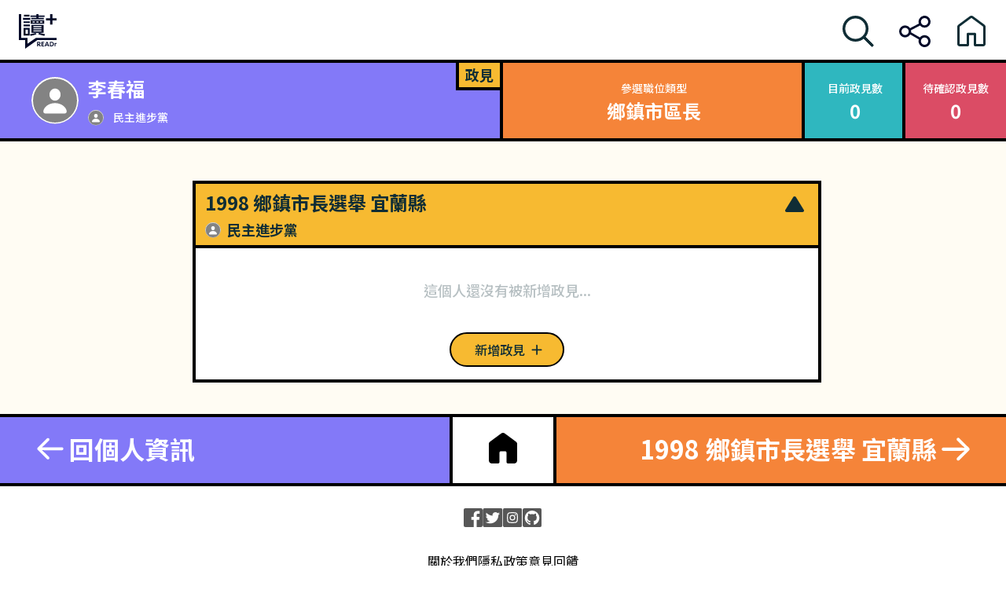

--- FILE ---
content_type: application/javascript; charset=UTF-8
request_url: https://whoareyou.readr.tw/_next/static/chunks/pages/politics/%5BpersonId%5D-a108cacb1c554275.js
body_size: 465
content:
(self.webpackChunk_N_E=self.webpackChunk_N_E||[]).push([[302],{9476:function(e,n,t){(window.__NEXT_P=window.__NEXT_P||[]).push(["/politics/[personId]",function(){return t(8890)}])},8890:function(e,n,t){"use strict";t.r(n),t.d(n,{__N_SSP:function(){return f},default:function(){return _}});var r=t(6042),o=t(5893),c=t(1163),i=t(7294),a=t(7547),s=t(7086),u=t(6907),l=t(1445),d=t(2598),p=t(4867),m=t(9733),f=!0;function _(e){var n=e.titleProps,t=e.elections,f=e.person,_=e.latestElection,h=function(e){y(e)},x=(0,c.useRouter)().asPath,w=(0,i.useState)({waiting:n.waiting,completed:n.completed}),g=w[0],y=w[1],j={prev:{backgroundColor:"bg-person",content:"回個人資訊",href:{pathname:"/person/[id]",query:{id:null==f?void 0:f.id}}},next:{backgroundColor:"bg-campaign",content:_.name,href:{pathname:"/election",query:{year:_.year,area:_.electionArea,type:_.electionType}}},alwaysShowHome:!0},v=t.map(function(e,n){return(0,o.jsx)(d.Z,(0,r.Z)({order:n},e),e.id)});return(0,o.jsxs)(s.Z,{children:[(0,o.jsx)(a.Z,{title:"".concat(n.name," - 政見總覽｜READr 政商人物資料庫"),description:"".concat(n.name,"參選紀錄及相關政見"),url:"".concat(m.or).concat(x)}),(0,o.jsxs)("main",{className:"flex w-screen flex-col items-center bg-politics",children:[(0,o.jsx)(p.Z,(0,r.Z)({},n,g)),(0,o.jsx)("div",{className:"my-10 lg:my-[40px]",children:(0,o.jsx)(l.vr.Provider,{value:{amount:g,setAmount:h},children:v})}),(0,o.jsx)(u.Z,(0,r.Z)({},j))]})]})}}},function(e){e.O(0,[885,98,137,925,21,857,983,455,366,312,612,458,735,774,888,179],function(){return e(e.s=9476)}),_N_E=e.O()}]);

--- FILE ---
content_type: application/javascript; charset=UTF-8
request_url: https://whoareyou.readr.tw/_next/static/chunks/253-89948d0717fcf275.js
body_size: 25344
content:
(self.webpackChunk_N_E=self.webpackChunk_N_E||[]).push([[253],{4253:function(e,t,n){"use strict";t.Z=void 0;var r=i(n(6491)),o=i(n(6412));function i(e){return e&&e.__esModule?e:{default:e}}var a={SeatChart:{DataLoader:r.default.DataLoader,ReactComponent:r.default.ReactComponent},VotesComparison:{DataLoader:o.default.DataLoader,ReactComponent:o.default.ReactComponent}};t.Z=a},6540:function(e,t,n){"use strict";Object.defineProperty(t,"__esModule",{value:!0}),t.default=void 0;var r=i(n(6028)),o=i(n(5933));function i(e){return e&&e.__esModule?e:{default:e}}function a(e,t){for(var n=0;n<t.length;n++){var r=t[n];r.enumerable=r.enumerable||!1,r.configurable=!0,"value"in r&&(r.writable=!0),Object.defineProperty(e,r.key,r)}}let l=function(){var e,t,n;function i({apiUrl:e="https://whoareyou-gcs.readr.tw/elections"}){var t,n,r;!function(e,t){if(!(e instanceof t))throw TypeError("Cannot call a class as a function")}(this,i),t=this,r="https://whoareyou-gcs.readr.tw/elections",(n="apiUrl")in t?Object.defineProperty(t,n,{value:r,enumerable:!0,configurable:!0,writable:!0}):t[n]=r,this.apiUrl=e}return t=[{key:"loadData",value:async function({year:e,type:t,filename:n}){try{let i=await r.default.get(`${this.apiUrl}/${e}/${t}/${n}`);return null==i?void 0:i.data}catch(l){let a=o.default.helpers.annotateAxiosError(l);throw a}}},{key:"loadCouncilMemberData",value:function({year:e,countyCode:t}){return this.loadData({type:"councilMember",year:e,filename:`seat/county/${t}.json`})}},{key:"loadAreaLegislatorData",value:function({year:e,countyCode:t}){return this.loadData({type:"legislator",year:e,filename:`seat/county/normal/${t}.json`})}},{key:"loadAllLegislatorData",value:function({year:e}){return this.loadData({type:"legislator",year:e,filename:"seat/country/all/country.json"})}},{key:"loadMountainIndigenousLegislatorData",value:function({year:e}){return this.loadData({type:"legislator",year:e,filename:"seat/country/mountain-indigenous/country.json"})}},{key:"loadPlainIndigenousLegislatorData",value:function({year:e}){return this.loadData({type:"legislator",year:e,filename:"seat/country/plain-indigenous/country.json"})}},{key:"loadPartyLegislatorData",value:function({year:e}){return this.loadData({type:"legislator",year:e,filename:"seat/country/party/country.json"})}}],a(i.prototype,t),n&&a(i,n),Object.defineProperty(i,"prototype",{writable:!1}),i}();t.default=l,l.electionTypes=["councilMember"],l.electionYears=["2014","2018","2022"],l.countyCodes=["09007","09020","10002","10004","10005","10007","10008","10009","10010","10013","10014","10015","10016","10017","10018","10020","63000","64000","65000","66000","67000","68000"]},6491:function(e,t,n){"use strict";Object.defineProperty(t,"__esModule",{value:!0}),t.default=void 0;var r=i(n(6540)),o=i(n(463));function i(e){return e&&e.__esModule?e:{default:e}}var a={DataLoader:r.default,ReactComponent:o.default};t.default=a},463:function(e,t,n){"use strict";Object.defineProperty(t,"__esModule",{value:!0}),t.default=function({data:e,meta:t,className:n}){let[r,l]=(0,o.useState)({show:!1,party:"",coordinate:[]});return(0,a.jsxs)(c,{className:n,children:[(0,a.jsx)(d,{children:t.year}),(0,a.jsx)(f,{children:t.componentTitle}),(0,a.jsxs)(p,{children:[r.show&&(0,a.jsx)(m,{coordinate:r.coordinate,children:r.party}),t.switchInfo&&(0,a.jsxs)(y,{children:[(0,a.jsx)(g,{isActive:!t.switchInfo.isOn,children:t.switchInfo.onText}),(0,a.jsx)(i.default,{onChange(e){t.switchInfo.onChange(e)}}),(0,a.jsx)(g,{isActive:t.switchInfo.isOn,children:t.switchInfo.offText})]}),e.parties.reduce((e,t)=>{let n=u(t.label);return e.concat([...Array(t.seats)].map((e,r)=>(0,a.jsx)(h,{onMouseOver(){l(e=>({...e,show:!0,party:t.label}))},onMouseMove(e){l(t=>({...t,coordinate:[e.clientX+15,e.clientY]}))},onMouseLeave(){l({show:!1,party:"",coordinate:[]})},children:(0,a.jsx)(v,{bgColor:n})},t.label+r)))},[])]})]})};var r=l(n(9521)),o=n(7294),i=l(n(3135)),a=n(5893);function l(e){return e&&e.__esModule?e:{default:e}}let s=[{index:1,name:"中國國民黨",colors:["#183193","#122F9A","#3356D8","#5478FF","#89A2FF"]},{index:2,name:"民主進步黨",colors:["#18513B","#165642","#337C65","#5CB096","#80D4BA"]},{index:3,name:"台灣民眾黨",colors:["#0E879D","#1BA2BF","#47C1E3","#80DDF1","#AAF0FF"]},{index:4,name:"時代力量",colors:["#C88F00","#DDA310","#F9BE01","#FFDA7B","#FFE7A8"]},{index:5,name:"台灣團結聯盟",colors:["#633E09","#693D00","#AB6300","#D28A27","#F6BB6A"]},{index:6,name:"社會民主黨",colors:["#A7093B","#C90D4C","#E7316E","#FA5F93","#FF86AE"]},{index:7,name:"勞動黨",colors:["#8C1F18","#9C241F","#BC423D","#D9716C","#F6A39F"]},{index:8,name:"親民黨",colors:["#DF5609","#E25100","#F27C0E","#FE9634","#FFAF64"]},{index:9,name:"台灣基進",colors:["#77250E","#952C11","#A73F24","#CE674C","#DD856E"]},{index:10,name:"新黨",colors:["#DCC603","#EFD915","#FFF500","#FFFA81","#FFFCA9"]},{index:11,name:"綠黨",colors:["#3B920F","#51C21C","#77E046","#9FFF73","#69D437"]},{index:12,name:"無黨團結聯盟",colors:["#600000","#92001A","#C20F51","#DF4981","#D18DA6"]},{index:998,name:"開票中",colors:["#fff","#fff","#fff","#fff","#fff"]},{index:999,name:"無黨籍",colors:["#272727","#4A4A4A","#666666","#818181","#B1B1B1"]},{index:1e3,name:"其他政黨",colors:["#634455","#966982","#958090","#C3B4BD","#E8DFE4"]}],u=e=>{var t;let n=(null===(t=s.find(t=>e.startsWith(t.name)))||void 0===t?void 0:t.colors[2])||s[s.length-1].colors[2];return n},c=r.default.div.withConfig({displayName:"react-components__SeatsChartWrapper",componentId:"sc-adnr6q-0"})(["font-size:20px;line-height:29px;"]),d=r.default.div.withConfig({displayName:"react-components__SeatsChartYear",componentId:"sc-adnr6q-1"})(["display:flex;align-items:center;justify-content:center;font-weight:700;line-height:120%;padding:12px 0;"]),f=r.default.div.withConfig({displayName:"react-components__SeatsChartTitle",componentId:"sc-adnr6q-2"})(["padding:20px 0;text-align:center;background-color:#afafaf;font-weight:700;line-height:120%;padding:12px 0;border-top:1px solid #000;border-bottom:1px solid #000;"]),p=r.default.div.withConfig({displayName:"react-components__Wrapper",componentId:"sc-adnr6q-3"})(["position:relative;display:flex;flex-wrap:wrap;padding:40px 39px 74px;"]),h=r.default.div.withConfig({displayName:"react-components__SeatWrapper",componentId:"sc-adnr6q-4"})(["display:flex;align-items:center;justify-content:center;width:24px;height:24px;"]),v=r.default.div.withConfig({displayName:"react-components__Seat",componentId:"sc-adnr6q-5"})(["width:20px;height:20px;background-color:",";border:solid 1px #000;border-radius:50%;"],({bgColor:e})=>e||"#fff"),m=r.default.div.withConfig({displayName:"react-components__SeatInfo",componentId:"sc-adnr6q-6"})(["position:fixed;border-radius:6px;max-width:68px;padding:4px;background-color:#000;color:#fff;font-size:12px;line-height:17.8px;top:501px;left:91px;",""],({coordinate:e})=>e.length?`
      top: ${e[1]}px;
      left: ${e[0]}px;
    `:`
        display: none;
    `),y=r.default.div.withConfig({displayName:"react-components__SeatsSwitchWrapper",componentId:"sc-adnr6q-7"})(["position:absolute;top:0;left:0;width:100%;height:40px;display:flex;align-items:center;justify-content:center;gap:8px;"]),g=r.default.span.withConfig({displayName:"react-components__SeatsSwitchOption",componentId:"sc-adnr6q-8"})(["font-size:13px;",""],({isActive:e})=>e&&"font-weight: 900;")},3135:function(e,t,n){"use strict";Object.defineProperty(t,"__esModule",{value:!0}),t.default=function({onChange:e}){return(0,i.jsxs)(a,{children:[(0,i.jsx)(s,{type:"checkbox",onChange(t){let n=t.target.checked;e(n)}}),(0,i.jsx)(l,{})]})};var r,o=(r=n(9521),r&&r.__esModule?r:{default:r}),i=n(5893);let a=o.default.label.withConfig({displayName:"switch__Label",componentId:"sc-4l8e98-0"})(["position:relative;display:inline-block;width:40px;height:20px;"]),l=o.default.span.withConfig({displayName:"switch__Slider",componentId:"sc-4l8e98-1"})(["position:absolute;cursor:pointer;top:0;left:0;right:0;bottom:0;border-radius:34px;border:1px solid black;background-color:rgb(217,217,217);-webkit-transition:0.4s;transition:0.4s;&:before{position:absolute;content:'';height:20px;width:20px;left:-1px;top:-1px;background-color:white;-webkit-transition:0.4s;transition:0.4s;border:1px solid black;border-radius:50%;}"]),s=o.default.input.withConfig({displayName:"switch__Input",componentId:"sc-4l8e98-2"})(["opacity:0;width:0;height:0;&:checked + ",":before{-webkit-transform:translateX(20px);-ms-transform:translateX(20px);transform:translateX(20px);}"],l)},751:function(e,t,n){"use strict";Object.defineProperty(t,"__esModule",{value:!0}),t.default=void 0;var r=a(n(6028)),o=a(n(5933)),i=a(n(5293));function a(e){return e&&e.__esModule?e:{default:e}}function l(e,t){for(var n=0;n<t.length;n++){var r=t[n];r.enumerable=r.enumerable||!1,r.configurable=!0,"value"in r&&(r.writable=!0),Object.defineProperty(e,r.key,r)}}function s(e,t,n){return t in e?Object.defineProperty(e,t,{value:n,enumerable:!0,configurable:!0,writable:!0}):e[t]=n,e}let u=function(){var e,t,n;function a({apiUrl:e="https://whoareyou-gcs.readr.tw/elections",version:t="v2"}){!function(e,t){if(!(e instanceof t))throw TypeError("Cannot call a class as a function")}(this,a),s(this,"eventEmitter",null),s(this,"apiUrl","https://whoareyou-gcs.readr.tw/elections"),s(this,"version","v2"),s(this,"timers",{}),this.eventEmitter=new i.default.EventEmitter,this.apiUrl=e,this.version=t}return t=[{key:"loadData",value:async function({year:e,type:t,subtype:n,district:i}){try{let a=n?`${this.apiUrl}/${this.version}/${e}/${t}/${n}/${i}.json`:`${this.apiUrl}/${this.version}/${e}/${t}/${i}.json`,l=await r.default.get(a);return null==l?void 0:l.data}catch(u){let s=o.default.helpers.annotateAxiosError(u);throw s}}},{key:"loadCouncilMemberDataForElectionMapProject",value:async function({year:e,district:t,includes:n=["all"]}){var r,o;let i;i=await this.loadData({type:"councilMember",year:e,district:t});let a=n;(null===(r=a)||void 0===r?void 0:r.indexOf("all"))>-1&&(a=["normal","indigenous","mountainIndigenous","plainIndigenous"]);let l=[];return null==i||null===(o=i.districts)||void 0===o||o.forEach(e=>{if(a.indexOf(null==e?void 0:e.type)>-1)switch(null==e?void 0:e.type){case"plainIndigenous":e.fullDistrictName=`第${e.districtName}選區（平地）`,l.push(e);break;case"mountainIndigenous":e.fullDistrictName=`第${e.districtName}選區（山地）`,l.push(e);break;case"indigenous":case"normal":e.fullDistrictName=`第${e.districtName}選區`,l.push(e)}}),i.districts=l,i}},{key:"loadCouncilMemberData",value:function({year:e,district:t,toLoadPeriodically:n=!1,loadInterval:r}){return n?this.loadDataPeriodically({type:"councilMember",year:e,district:t,interval:r}):this.loadData({type:"councilMember",year:e,district:t})}},{key:"loadLegislatorData",value:function({year:e,subtype:t,district:n,toLoadPeriodically:r=!1,loadInterval:o}){let i="";switch(t){case"party":case"plainIndigenous":case"mountainIndigenous":i="all";break;case"district":i=n;break;default:throw Error('subtype should be either "plainIndigenous", "mountainIndigenous", "party" or "district"')}return r?this.loadDataPeriodically({type:"legislator",subtype:t,year:e,district:i,interval:o}):this.loadData({type:"legislator",subtype:t,year:e,district:i})}},{key:"loadPresidentData",value:function({year:e,toLoadPeriodically:t=!1,loadInterval:n}){return t?this.loadDataPeriodically({type:"president",year:e,district:"all",interval:n}):this.loadData({type:"president",year:e,district:"all"})}},{key:"loadMayorData",value:function({year:e,toLoadPeriodically:t=!1,loadInterval:n}){return t?this.loadDataPeriodically({type:"mayor",year:e,district:"all",interval:n}):this.loadData({type:"mayor",year:e,district:"all"})}},{key:"loadReferendumData",value:function({year:e,toLoadPeriodically:t=!1,loadInterval:n}){return t?this.loadDataPeriodically({type:"referendum",year:e,district:"all",interval:n}):this.loadData({type:"referendum",year:e,district:"all"})}},{key:"loadDataPeriodically",value:async function({year:e,type:t,district:n,interval:i}){let a=`${this.apiUrl}/${this.version}/${e}/${t}/${n}.json`,l,s;try{l=await r.default.get(a)}catch(u){s=o.default.helpers.annotateAxiosError(u),s=o.default.helpers.wrap(s,"DataLoaderError",`Error to load data from ${a}`)}let c=3600;if(s)this.eventEmitter.emit("error",s);else{var d,f,p,h;this.eventEmitter.emit(t,null===(d=l)||void 0===d?void 0:d.data);let v=null===(f=l)||void 0===f?void 0:null===(p=f.headers)||void 0===p?void 0:p["cache-control"];c=i>0?i:parseInt(null===(h=v.match(/max-age=([\d]+)/))||void 0===h?void 0:h[1]),isNaN(c)&&(c=3600)}this.timers[t]=setTimeout(async()=>{await this.loadDataPeriodically({year:e,type:t,district:n,interval:i})},1e3*c)}},{key:"clearTimer",value:function(e){var t;null!==(t=this.timers)&&void 0!==t&&t.hasOwnProperty(e)&&(clearTimeout(this.timers[e]),delete this.timers[e])}},{key:"addEventListener",value:function(e,t){a.supportTypes.indexOf(e)>-1&&this.eventEmitter.addListener(e,t)}},{key:"removeEventListener",value:function(e,t){a.supportTypes.indexOf(e)>-1&&(this.eventEmitter.removeListener(e,t),0===this.eventEmitter.listenerCount(e)&&this.clearTimer(e))}}],l(a.prototype,t),n&&l(a,n),Object.defineProperty(a,"prototype",{writable:!1}),a}();t.default=u,u.supportTypes=["error","councilMember","mayor","president","legislator","referendum"],u.electionTypes=["president","legislator","mayor","councilMember"],u.electionYears=["1994","1997","1998","2001","2002","2005","2006","2009","2010","2012","2014","2016","2018","2020","2022","2024"],u.electionDistricts=["taipeiCity","newTaipeiCity","taoyuanCity","taichungCity","tainanCity","kaohsiungCity","hsinchuCounty","miaoliCounty","changhuaCounty","nantouCounty","yunlinCounty","chiayiCounty","pingtungCounty","yilanCounty","hualienCounty","taitungCounty","penghuCounty","kinmenCounty","lienchiangCounty","keelungCity","hsinchuCity","chiayiCity"]},6412:function(e,t,n){"use strict";Object.defineProperty(t,"__esModule",{value:!0}),t.default=void 0;var r=i(n(751)),o=i(n(2955));function i(e){return e&&e.__esModule?e:{default:e}}var a={DataLoader:r.default,ReactComponent:o.default};t.default=a},1404:function(e,t){"use strict";Object.defineProperty(t,"__esModule",{value:!0}),t.default=void 0;let n={mobileS:320,mobileM:375,mobileL:425,tablet:768,laptop:1220,laptopL:1440,desktop:2560},r={mobileS:`(min-width: ${n.mobileS}px)`,mobileM:`(min-width: ${n.mobileM}px)`,mobileMBelow:`(max-width: ${n.mobileM-1}px)`,mobileL:`(min-width: ${n.mobileL}px)`,mobileLBelow:`(max-width: ${n.mobileL-1}px)`,tablet:`(min-width: ${n.tablet}px)`,tabletBelow:`(max-width: ${n.tablet-1}px)`,laptop:`(min-width: ${n.laptop}px)`,laptopBelow:`(max-width: ${n.laptop-1}px)`,laptopL:`(min-width: ${n.laptopL}px)`,laptopLBelow:`(max-width: ${n.laptopL-1}px)`,desktop:`(min-width: ${n.desktop}px)`,desktopBelow:`(max-width: ${n.desktop-1}px)`};t.default={sizes:n,devices:r}},5794:function(e,t,n){"use strict";Object.defineProperty(t,"__esModule",{value:!0}),t.default=function(e,t){(0,r.useEffect)(()=>{let n=n=>{let r=n.target;e.current&&!e.current.contains(r)&&t()};return document.addEventListener("click",n,!0),()=>{document.removeEventListener("click",n,!0)}},[e,t])};var r=n(7294)},6276:function(e,t,n){"use strict";Object.defineProperty(t,"__esModule",{value:!0}),t.AnonymousIcon=function(){return(0,o.jsxs)("svg",{width:"32",height:"32",viewBox:"0 0 32 32",fill:"none",xmlns:"http://www.w3.org/2000/svg",children:[(0,o.jsx)("circle",{cx:"16",cy:"16",r:"16",fill:"#838383"}),(0,o.jsx)("path",{d:"M9.50586 24.9434C8.95898 24.9434 8.5293 24.8197 8.2168 24.5723C7.9043 24.3314 7.74805 23.9928 7.74805 23.5566C7.74805 22.9382 7.93685 22.2806 8.31445 21.584C8.69857 20.8874 9.2487 20.2396 9.96484 19.6406C10.6875 19.0352 11.5566 18.5436 12.5723 18.166C13.5879 17.7819 14.7272 17.5898 15.9902 17.5898C17.2598 17.5898 18.4023 17.7819 19.418 18.166C20.4336 18.5436 21.2995 19.0352 22.0156 19.6406C22.7383 20.2396 23.2917 20.8874 23.6758 21.584C24.0599 22.2806 24.252 22.9382 24.252 23.5566C24.252 23.9928 24.0957 24.3314 23.7832 24.5723C23.4707 24.8197 23.041 24.9434 22.4941 24.9434H9.50586ZM16 15.8613C15.2904 15.8613 14.6361 15.6693 14.0371 15.2852C13.4447 14.901 12.9661 14.3835 12.6016 13.7324C12.2435 13.0814 12.0645 12.349 12.0645 11.5352C12.0645 10.7409 12.2435 10.0247 12.6016 9.38672C12.9661 8.74219 13.4479 8.23112 14.0469 7.85352C14.6458 7.47591 15.2969 7.28711 16 7.28711C16.7096 7.28711 17.3639 7.47266 17.9629 7.84375C18.5618 8.21484 19.0404 8.72266 19.3984 9.36719C19.763 10.0052 19.9453 10.7214 19.9453 11.5156C19.9453 12.3359 19.763 13.0749 19.3984 13.7324C19.0404 14.3835 18.5618 14.901 17.9629 15.2852C17.3639 15.6693 16.7096 15.8613 16 15.8613Z",fill:"white"})]})},t.CloseIcon=function(){return(0,o.jsx)("svg",{width:"16",height:"17",viewBox:"0 0 16 17",fill:"none",xmlns:"http://www.w3.org/2000/svg",children:(0,o.jsx)("path",{d:"M0.441406 16.5078C0.871094 16.9277 1.57422 16.9277 1.98438 16.5176L7.99023 10.5117L13.9961 16.5176C14.416 16.9277 15.1191 16.9375 15.5391 16.5078C15.959 16.0879 15.959 15.3848 15.5488 14.9746L9.54297 8.95898L15.5488 2.95312C15.959 2.54297 15.9688 1.83008 15.5391 1.41992C15.1094 1 14.416 1 13.9961 1.41016L7.99023 7.41602L1.98438 1.41016C1.57422 1 0.861328 0.990234 0.441406 1.41016C0.0214844 1.83984 0.03125 2.55273 0.441406 2.95312L6.44727 8.95898L0.441406 14.9746C0.03125 15.375 0.0214844 16.0977 0.441406 16.5078Z",fill:"#0F2D35"})})},t.ElectedIcon=function(){return(0,o.jsxs)("svg",{width:"20",height:"20",viewBox:"0 0 20 20",fill:"none",xmlns:"http://www.w3.org/2000/svg",children:[(0,o.jsx)("path",{d:"M16.364 3.63604L17.0711 2.92893L16.364 3.63604C17.1997 4.47177 17.8626 5.46392 18.3149 6.55585C18.7672 7.64778 19 8.8181 19 10C19 11.1819 18.7672 12.3522 18.3149 13.4441C17.8626 14.5361 17.1997 15.5282 16.364 16.364C15.5282 17.1997 14.5361 17.8626 13.4442 18.3149C12.3522 18.7672 11.1819 19 10 19C8.8181 19 7.64778 18.7672 6.55585 18.3149C5.46392 17.8626 4.47177 17.1997 3.63604 16.364L2.92893 17.0711L3.63604 16.364C2.80031 15.5282 2.13738 14.5361 1.68509 13.4441C1.23279 12.3522 1 11.1819 1 10C1 8.8181 1.23279 7.64778 1.68509 6.55585C2.13738 5.46392 2.80031 4.47177 3.63604 3.63604C4.47177 2.80031 5.46392 2.13738 6.55585 1.68508C7.64778 1.23279 8.8181 1 10 1C11.1819 1 12.3522 1.23279 13.4442 1.68508C14.5361 2.13738 15.5282 2.80031 16.364 3.63604Z",stroke:"#DB4C65",strokeWidth:"2"}),(0,o.jsx)("line",{x1:"10",y1:"1",x2:"10",y2:"19",stroke:"#DB4C65",strokeWidth:"2"}),(0,o.jsx)("line",{x1:"10.3638",y1:"9.83658",x2:"3.04776",y2:"14.6275",stroke:"#DB4C65",strokeWidth:"2"})]})},(r=n(7294))&&r.__esModule;var r,o=n(5893)},2955:function(e,t,n){"use strict";Object.defineProperty(t,"__esModule",{value:!0}),t.CouncilMember=_,t.default=function({className:e,election:t,device:n="rwd",theme:r="openRelations",stickyTopOffset:o,scrollTo:i,onChange:l}){let d=(0,u.dataManagerFactory)().newDataManager(t);switch(null==t?void 0:t.type){case"councilMember":return(0,c.jsx)(a.ThemeProvider,{theme:Object.assign({device:n,stickyTopOffset:o},s.default[r]),children:"electionMap"===r?(0,c.jsx)(C,{className:e,dataManager:d,scrollTo:i,onChange:l},t.title+t.type+t.year):(0,c.jsx)(_,{className:e,districts:null==t?void 0:t.districts,year:null==t?void 0:t.year,title:null==t?void 0:t.title,scrollTo:i,onChange:l})});case"legislator":case"legislator-district":case"legislator-mountainIndigenous":case"legislator-plainIndigenous":case"legislator-party":case"mayor":case"referendum":case"president":return(0,c.jsx)(a.ThemeProvider,{theme:Object.assign({device:n,stickyTopOffset:o},s.default[r]),children:(0,c.jsx)(C,{className:e,dataManager:d,scrollTo:i,onChange:l},t.title+t.type+t.year)});default:return null}};var r=p(n(7294)),o=d(n(8867)),i=d(n(1404)),a=p(n(9521)),l=d(n(2943)),s=d(n(5007)),u=n(2335),c=n(5893);function d(e){return e&&e.__esModule?e:{default:e}}function f(e){if("function"!=typeof WeakMap)return null;var t=new WeakMap,n=new WeakMap;return(f=function(e){return e?n:t})(e)}function p(e,t){if(!t&&e&&e.__esModule)return e;if(null===e||"object"!=typeof e&&"function"!=typeof e)return{default:e};var n=f(t);if(n&&n.has(e))return n.get(e);var r={},o=Object.defineProperty&&Object.getOwnPropertyDescriptor;for(var i in e)if("default"!==i&&Object.prototype.hasOwnProperty.call(e,i)){var a=o?Object.getOwnPropertyDescriptor(e,i):null;a&&(a.get||a.set)?Object.defineProperty(r,i,a):r[i]=e[i]}return r.default=e,n&&n.set(e,r),r}let h={normal:"normal",indigenous:"indigenous",plainIndigenous:"plainIndigenous",mountainIndigenous:"mountainIndigenous"},v=a.default.div.withConfig({displayName:"react-components__StyledTab",componentId:"sc-1h5joga-0"})(["cursor:pointer;font-weight:700;color:",";",""],e=>e.active?e.theme.tab.color.active:e.theme.tab.color.normal,e=>{var t;return(null===(t=e.theme)||void 0===t?void 0:t.device)==="mobile"?`
          min-width: 128px;
          font-size: 16px;
          margin-right: 16px;
          margin-left: 16px;
        `:`
          @media ${i.default.devices.tablet} {
            min-width: 120px;
            font-size: 24px;
            line-height: 130%;
            margin-right: 40px;
            margin-left: 40px;
          }

          @media ${i.default.devices.tabletBelow} {
            min-width: 80px;
            font-size: 16px;
            margin-right: 16px;
            margin-left: 16px;
          }
        `}),m=a.default.div.withConfig({displayName:"react-components__StyledTabBorder",componentId:"sc-1h5joga-1"})(["width:0px;height:16px;border-right:2px solid black;@media ","{height:20px;}"],i.default.devices.tablet),y=a.default.div.withConfig({displayName:"react-components__StyledTabs",componentId:"sc-1h5joga-2"})(["text-align:center;margin-bottom:48px;> div{display:inline-block;}",""],e=>{var t;return(null===(t=e.theme)||void 0===t?void 0:t.device)==="mobile"?`
          margin-top: 28px;
        `:`
          @media ${i.default.devices.mobileS} {
            margin-top: 28px;
          }

          @media ${i.default.devices.tablet} {
            margin-top: 38px;
          }

          @media ${i.default.devices.laptop} {
            margin-top: 48px;
          }
        `}),g=(0,a.default)(o.default).withConfig({displayName:"react-components__StyledSelector",componentId:"sc-1h5joga-3"})(["margin:40px auto 20px auto;",""],e=>{var t;return(null===(t=e.theme)||void 0===t?void 0:t.device)==="mobile"?`
          width: 256px;
        `:`
          @media ${i.default.devices.laptop} {
            display: none;
          }

          @media ${i.default.devices.laptopBelow} and ${i.default.devices.tablet} {
            width: 288px;
          }

          @media ${i.default.devices.tabletBelow} {
            width: 256px;
          }
        `}),b=(0,a.default)(l.default).withConfig({displayName:"react-components__StyledList",componentId:"sc-1h5joga-4"})([""]),x=a.default.div.withConfig({displayName:"react-components__Container",componentId:"sc-1h5joga-5"})(["width:100%;*{box-sizing:border-box;}background-color:",";padding-bottom:60px;","{margin-left:auto;margin-right:auto;}",""],({theme:e})=>{var t,n;return null!=e&&null!==(t=e.container)&&void 0!==t&&t.backgroundColor?null==e?void 0:null===(n=e.container)||void 0===n?void 0:n.backgroundColor:"#fff8f3"},b,e=>{var t;return(null===(t=e.theme)||void 0===t?void 0:t.device)==="mobile"?"":`
          @media ${i.default.devices.laptop} {
            min-height: 100vh;
          }
        `}),w=a.default.header.withConfig({displayName:"react-components__Header",componentId:"sc-1h5joga-6"})(["display:",";",";"],({theme:e})=>e.header.display,e=>{var t;let n=`
      border-top: 4px solid black;
      border-bottom: 4px solid black;
      margin-bottom: 48px;

      h3 {
        line-height: 120%;
        font-weight: 700;
        margin: 0;
      }
      background-color: ${e.theme.title.bottomBlock.backgroundColor};
      h3:first-child {
        background-color: ${e.theme.title.topBlock.backgroundColor};
        color: ${e.theme.title.topBlock.color};
      }
      h3:last-child {
        color: ${e.theme.title.bottomBlock.color};
      }
    `,r=`
      h3 {
        font-size: 24px;
        display: block;
        text-align: center;
        padding: 12px 0;
      }

      h3:last-child {
        border-top: 4px solid black;
      }
    `;return(null===(t=e.theme)||void 0===t?void 0:t.device)==="mobile"?`
          ${n}
          ${r}
        `:`
          ${n}
          @media ${i.default.devices.tablet} {
            h3 {
              padding: 25px 40px;
              display: inline-block;
              font-size: 32px;
            }
            h3:last-child {
              border-left: 4px solid black;
            }
          }

          @media ${i.default.devices.tablet} and ${i.default.devices.laptopBelow} {
            h3:first-child {
              padding-left: 38px;
              padding-right: 38px;
            }
          }

          @media ${i.default.devices.laptop} and ${i.default.devices.laptopLBelow} {
            h3:first-child {
              padding-left: 82px;
              padding-right: 82px;
            }
          }

          @media ${i.default.devices.laptopL} {
            h3:first-child {
              padding-left: 106px;
              padding-right: 106px;
            }
          }

          @media ${i.default.devices.tabletBelow} {
            ${r}
          }
        `});function _({className:e,districts:t=[],year:n,title:o,scrollTo:i,onChange:a=()=>{}}){var l;let[s,d]=(0,r.useState)(h.normal),f=(0,r.useMemo)(()=>({indigenous:t.filter(e=>e.type===h.indigenous),plainIndigenous:t.filter(e=>e.type===h.plainIndigenous),mountainIndigenous:t.filter(e=>e.type===h.mountainIndigenous),normal:t.filter(e=>e.type===h.normal)}),[t]),p=(null===(l=f.normal)||void 0===l?void 0:l.length)!==t.length,_=null,C=null==f?void 0:f[s],j=e=>{var t,n;d(e),L(null==f?void 0:null===(t=f[e])||void 0===t?void 0:null===(n=t[0])||void 0===n?void 0:n.districtName),a("tab",e)};_=p?(0,c.jsxs)(y,{children:[(0,c.jsx)(v,{active:s===h.normal,onClick:()=>j(h.normal),children:"區域"}),f.indigenous.length>0?(0,c.jsxs)(c.Fragment,{children:[(0,c.jsx)(m,{}),(0,c.jsx)(v,{active:s===h.indigenous,onClick:()=>j(h.indigenous),children:"原住民"})]}):null,f.plainIndigenous.length>0?(0,c.jsxs)(c.Fragment,{children:[(0,c.jsx)(m,{}),(0,c.jsx)(v,{active:s===h.plainIndigenous,onClick:()=>j(h.plainIndigenous),children:"平地原住民"})]}):null,f.mountainIndigenous.length>0?(0,c.jsxs)(c.Fragment,{children:[(0,c.jsx)(m,{}),(0,c.jsx)(v,{active:s===h.mountainIndigenous,onClick:()=>j(h.mountainIndigenous),children:"山地原住民"})]}):null]}):null;let k=(0,u.dataManagerFactory)().newDataManager({districts:C,type:"councilMember",year:n,title:o}),O=C.map(e=>e.fullDistrictName||k.genFullDistrictName(e.districtName)),[E,L]=(0,r.useState)(i||(null==O?void 0:O[0]));return(0,r.useEffect)(()=>{L(i||(null==O?void 0:O[0]))},[i,C]),(0,r.useEffect)(()=>{d(h.normal)},[t]),(0,c.jsxs)(x,{className:e,children:[(0,c.jsxs)(w,{children:[(0,c.jsx)("h3",{children:n}),(0,c.jsx)("h3",{children:o})]}),_,(0,c.jsx)(g,{options:O,defaultValue:E,onSelect(e){L(e),"string"==typeof e&&a("selector",e)}}),(0,c.jsx)(b,{dataManager:k,scrollTo:E})]})}function C({className:e,dataManager:t,scrollTo:n,onChange:o=()=>{}}){let i=t.getData(),a=null==i?void 0:i.districts.map(e=>e.fullDistrictName||t.genFullDistrictName(e.districtName)),[l,s]=(0,r.useState)(n||(null==a?void 0:a[0]));return(0,r.useEffect)(()=>{s(n||(null==a?void 0:a[0]))},[n,i]),(0,c.jsxs)(x,{className:e,children:[(0,c.jsxs)(w,{children:[(0,c.jsx)("h3",{children:null==i?void 0:i.year}),(0,c.jsx)("h3",{children:null==i?void 0:i.title})]}),(0,c.jsx)(g,{options:a,defaultValue:l,onSelect(e){s(e),"string"==typeof e&&o("selector",e)}}),(0,c.jsx)(b,{dataManager:t,scrollTo:l})]})}},2943:function(e,t,n){"use strict";Object.defineProperty(t,"__esModule",{value:!0}),t.default=function({className:e,dataManager:t,scrollTo:n}){var o,i;let l=t.buildListRows(),s=t.buildListHead(),m=t.getData(),y=(null===(o=t.findRowByDistrictName(n))||void 0===o?void 0:o.id)??(null==l?void 0:null===(i=l[0])||void 0===i?void 0:i.id)??"row-1",g=(0,r.useRef)(null),b=(0,r.useRef)(null);(0,r.useEffect)(()=>{let e=g.current,t=null==e?void 0:e.querySelector(`[data-row-id="${y}"]`),n=(null==t?void 0:t.offsetLeft)??0;setTimeout(()=>{e.scrollLeft=n},0)},[n]);let x="dark",w=l.map((e,t)=>{let n=e.cells.map((t,n)=>{var r,o,i;let l=!1,s=t.map((e,t)=>{let n=(null==e?void 0:e.imgJsx)??null,r=null!=e&&e.label?(0,a.jsx)("span",{children:e.label}):null,o=null!=e&&e.href?(0,a.jsxs)("a",{href:e.href,children:[n,r]}):(0,a.jsxs)(a.Fragment,{children:[n,r]});return l=e.multiLines??!1,(0,a.jsx)(h,{multiLines:l,children:o},t)});return(0,a.jsx)(f,{multiLines:l,"data-multi-lines":l,"data-column-id":n,style:(null===(r=e.cells)||void 0===r?void 0:null===(o=r[n])||void 0===o?void 0:null===(i=o[0])||void 0===i?void 0:i.label)===""?{borderLeft:"none"}:void 0,children:s},n)}),r=x,o=null==l?void 0:l[t-1];return(null==o?void 0:o.group)!==(null==e?void 0:e.group)&&(x=r="dark"===x?"light":"dark"),(0,a.jsx)(d,{"data-row-id":e.id,bgColorTheme:r,children:n},e.id)}),_=Boolean((null==m?void 0:m.type)==="legislator-party");return(0,a.jsxs)(u,{className:e,ref:b,children:[(0,a.jsx)(p,{children:(0,a.jsx)(d,{bgColorTheme:"light",children:s.map((e,t)=>(0,a.jsxs)(f,{"data-column-id":t,children:[e,_&&"得票率"===e&&(0,a.jsx)(v,{children:"*得票率 = 第一階段得票率"})]},`head_${t}`))})}),(0,a.jsx)(c,{ref:g,children:w})]})};var r=function(e,t){if(!t&&e&&e.__esModule)return e;if(null===e||"object"!=typeof e&&"function"!=typeof e)return{default:e};var n=s(t);if(n&&n.has(e))return n.get(e);var r={},o=Object.defineProperty&&Object.getOwnPropertyDescriptor;for(var i in e)if("default"!==i&&Object.prototype.hasOwnProperty.call(e,i)){var a=o?Object.getOwnPropertyDescriptor(e,i):null;a&&(a.get||a.set)?Object.defineProperty(r,i,a):r[i]=e[i]}return r.default=e,n&&n.set(e,r),r}(n(7294)),o=l(n(1404)),i=l(n(9521)),a=n(5893);function l(e){return e&&e.__esModule?e:{default:e}}function s(e){if("function"!=typeof WeakMap)return null;var t=new WeakMap,n=new WeakMap;return(s=function(e){return e?n:t})(e)}let u=i.default.div.withConfig({displayName:"list__Table",componentId:"sc-10n99f0-0"})(["display:table;font-weight:500;color:#0f2d35;font-size:16px;",""],e=>{var t;return(null===(t=e.theme)||void 0===t?void 0:t.device)==="mobile"?`
          width: 100%;
          display: flex;
          flex-wrap: nowrap;
          font-size: 14px;
          border-top: 1px solid black;
          border-bottom: 1px solid black;
          overflow: hidden;
        `:`
          @media ${o.default.devices.laptop} {
            width: 1200px;
          }

          @media ${o.default.devices.laptopBelow} {
            width: 100%;
            display: flex;
            flex-wrap: nowrap;
            border-top: 1px solid black;
            border-bottom: 1px solid black;
            overflow: hidden;
          }

          @media ${o.default.devices.tabletBelow} {
            font-size: 14px;
          }
        `}),c=i.default.div.withConfig({displayName:"list__TBody",componentId:"sc-10n99f0-1"})(["",""],e=>{var t;return(null===(t=e.theme)||void 0===t?void 0:t.device)==="mobile"?`
          position: relative;
          background-color: white;
          width: 100%;
          display: flex;
          flex-wrap: nowrap;
          overflow-x: scroll;
          overflow-y: hidden;
          scroll-behavior: smooth;
        `:`
          @media ${o.default.devices.laptop} {
            display: table-row-group;
          }

          @media ${o.default.devices.laptopBelow} {
            /**
             * The reason we make \`TBody\` positioned is because we need it to
             * be an [\`offsetParent\`](https://developer.mozilla.org/en-US/docs/Web/API/HTMLElement/offsetParent).
             * When user clicks go-to-specific-district button,
             * which will call \`setSelectedDistrictNumber\`,
             * and the program needs to automatically scroll to the specific district.
             * We need \`TBody\` to be positioned so that the district.\`offsetLeft\` will refer to
             * \`TBody\` rather than the viewport.
             **/
            position: relative;

            background-color: white;
            width: 100%;
            display: flex;
            flex-wrap: nowrap;
            overflow-x: scroll;
            overflow-y: hidden;
            scroll-behavior: smooth;
          }

          @media ${o.default.devices.tabletBelow} {
          }
        `}),d=i.default.div.withConfig({displayName:"list__TRow",componentId:"sc-10n99f0-2"})(["",""],e=>{var t,n,r,i,a,l,s;return(null===(t=e.theme)||void 0===t?void 0:t.device)==="mobile"?`
          flex-shrink: 0;
        `:`
          @media ${o.default.devices.laptop} {
            display: table-row;
            background: ${null!==(n=e.theme)&&void 0!==n&&null!==(r=n.table)&&void 0!==r&&null!==(i=r.row)&&void 0!==i&&i.backgroundColor[null==e?void 0:e.bgColorTheme]?null===(a=e.theme)||void 0===a?void 0:null===(l=a.table)||void 0===l?void 0:null===(s=l.row)||void 0===s?void 0:s.backgroundColor[null==e?void 0:e.bgColorTheme]:"#fff"}
          }

          @media ${o.default.devices.laptopBelow} {
            flex-shrink: 0;
          }
        `}),f=i.default.div.withConfig({displayName:"list__TCell",componentId:"sc-10n99f0-3"})(["",""],e=>{var t,n,r,i,a,l,s,u,c,d,f,p,h;let v=`
      position: relative;
      
      a {
        color: #d6610c;
        text-decoration: none;
        color: ${null!==(t=e.theme)&&void 0!==t&&null!==(n=t.table)&&void 0!==n&&null!==(r=n.candidate)&&void 0!==r&&null!==(i=r.name)&&void 0!==i&&i.color?null===(a=e.theme)||void 0===a?void 0:null===(l=a.table)||void 0===l?void 0:null===(s=l.candidate)||void 0===s?void 0:null===(u=s.name)||void 0===u?void 0:u.color:"#000"};
        pointer-events: ${null!==(c=e.theme)&&void 0!==c&&null!==(d=c.table)&&void 0!==d&&null!==(f=d.candidate)&&void 0!==f&&null!==(p=f.name)&&void 0!==p&&p.isLink?"auto":"none"};
      }
    `;return(null===(h=e.theme)||void 0===h?void 0:h.device)==="mobile"?`
          ${v}
          max-width: ${e.multiLines?"187px":"none"};
          padding: 15px;
          text-align: left;
          line-height: 150%;
          height: ${e.multiLines?"none":"53px"}; 
          border-left: 1px solid rgba(0, 0, 0, 0.1);
          &:first-child {
            border-left: none;
          }
        `:`
          ${v}
          @media ${o.default.devices.laptop} {
            padding: 8px 30px;
            &:first-child {
              border-bottom: none;
              padding-left: 4px;
            }
            border-bottom: 1px solid rgba(0, 0, 0, 0.1);
            display: table-cell;
            vertical-align: middle;
          }

          @media ${o.default.devices.laptopBelow} {
            padding: 15px;
            text-align: left;
            line-height: 150%;
            border-left: 1px solid rgba(0, 0, 0, 0.1);
            height: 56px;
          }

          @media ${o.default.devices.tabletBelow} {
            height: none;
          }
        `}),p=i.default.div.withConfig({displayName:"list__THead",componentId:"sc-10n99f0-4"})(["",""],e=>{var t;let n=`
      background-color: ${e.theme.table.head.backgroundColor};
      color: ${e.theme.table.head.color};
    `,r=`
      border-right: 1px solid black;
      width: 96px;
      flex-shrink: 0;

      ${d} {
        flex-shrink: unset;
      }

      ${f} {
        text-align: right;
      }
    `;if((null===(t=e.theme)||void 0===t?void 0:t.device)==="mobile")return`
          ${n}
          ${r}
        `;{let i=e.theme.stickyTopOffset?`position: sticky; top: ${e.theme.stickyTopOffset}`:"";return`
          ${n}
          @media ${o.default.devices.laptop} {
            display: table-header-group;
            border-bottom: 2px solid black;
            z-index: 2;

            ${f} {
              border-bottom: 2px solid black;
            }

            ${i}
          }

          @media ${o.default.devices.laptopBelow} {
            ${r}
          }
        `}}),h=i.default.div.withConfig({displayName:"list__EntityCell",componentId:"sc-10n99f0-5"})(["",""],e=>{var t;let n=`
      display: ${e.multiLines?"flex":"inline-flex"};
      align-items: center;
      position: relative;

      > a {
        display: inline-flex;
        align-items: center;
      }

      span {
       margin-right: 22px;
      }
    `,r=`
      &:not(:first-child):before {
        content: '/';
        color: rgba(15, 45, 53, 0.3);
        font-size: 14px;
        font-weight: 700;
        position: absolute;
        top: 50%;
        left: -14px;
        transform: translateY(-50%);
        width: 6px;
        height: 21px;
      }
    `,i=`
      &:not(:first-child):before {
        content: '';
        width: 0;
        height: 0;
      }
    `;return(null===(t=e.theme)||void 0===t?void 0:t.device)==="mobile"?`
          ${n}
          ${e.multiLines?i:r};
        `:`
          ${n}
          ${e.multiLines?i:r};

          @media ${o.default.devices.laptop} {
            ${i}
            width: 100%;
            min-height: 52px;
            
            span {
              margin-right: 0px;
            }
          }
        `}),v=i.default.span.withConfig({displayName:"list__LegislatorPartyNotion",componentId:"sc-10n99f0-6"})(["",""],e=>{var t;let n=`
      position: absolute;
      color: rgba(15, 45, 53, 0.5);
      text-align: right;
      font-size: 10px;
      max-width: 60px;
      bottom: -8px;
      right: 15px;
    `;return(null===(t=e.theme)||void 0===t?void 0:t.device)==="mobile"?`
          ${n}
          line-height: 12px;
        `:`
          ${n}
          line-height: 14px;

          @media ${o.default.devices.tablet} {
            bottom: -12px;
          }

          @media ${o.default.devices.laptop} {
            font-size: 12px;
            top: -10px;
            right: 30px;
            max-width: none;
          }
        `})},2335:function(e,t,n){"use strict";Object.defineProperty(t,"__esModule",{value:!0}),t.ReferendumDataManager=t.PresidentDataManager=t.LegislatorPartyDataManager=t.LegislatorIndigenousDataManager=t.LegislatorDataManager=t.DataManager=t.CountyMayorDataManager=t.CouncilMemberDataManager=void 0,t.dataManagerFactory=function(){return{newDataManager(e){switch(null==e?void 0:e.type){case"mayor":return new w(e);case"councilMember":return new x(e);case"legislator":case"legislator-district":return new _(e);case"legislator-plainIndigenous":case"legislator-mountainIndigenous":return new j(e);case"legislator-party":return new C(e);case"referendum":return new k(e);case"president":return new O(e);default:return new g(e)}}}};var r=function(e,t){if(!t&&e&&e.__esModule)return e;if(null===e||"object"!=typeof e&&"function"!=typeof e)return{default:e};var n=u(t);if(n&&n.has(e))return n.get(e);var r={},o=Object.defineProperty&&Object.getOwnPropertyDescriptor;for(var i in e)if("default"!==i&&Object.prototype.hasOwnProperty.call(e,i)){var a=o?Object.getOwnPropertyDescriptor(e,i):null;a&&(a.get||a.set)?Object.defineProperty(r,i,a):r[i]=e[i]}return r.default=e,n&&n.set(e,r),r}(n(7294)),o=s(n(1404)),i=s(n(9521)),a=n(6276),l=n(5893);function s(e){return e&&e.__esModule?e:{default:e}}function u(e){if("function"!=typeof WeakMap)return null;var t=new WeakMap,n=new WeakMap;return(u=function(e){return e?n:t})(e)}function c(e,t){if("function"!=typeof t&&null!==t)throw TypeError("Super expression must either be null or a function");e.prototype=Object.create(t&&t.prototype,{constructor:{value:e,writable:!0,configurable:!0}}),Object.defineProperty(e,"prototype",{writable:!1}),t&&d(e,t)}function d(e,t){return(d=Object.setPrototypeOf||function(e,t){return e.__proto__=t,e})(e,t)}function f(e){var t=function(){if("undefined"==typeof Reflect||!Reflect.construct||Reflect.construct.sham)return!1;if("function"==typeof Proxy)return!0;try{return Boolean.prototype.valueOf.call(Reflect.construct(Boolean,[],function(){})),!0}catch(e){return!1}}();return function(){var n,r=p(e);if(t){var o=p(this).constructor;n=Reflect.construct(r,arguments,o)}else n=r.apply(this,arguments);return function(e,t){if(t&&("object"==typeof t||"function"==typeof t))return t;if(void 0!==t)throw TypeError("Derived constructors may only return object or undefined");return function(e){if(void 0===e)throw ReferenceError("this hasn't been initialised - super() hasn't been called");return e}(e)}(this,n)}}function p(e){return(p=Object.setPrototypeOf?Object.getPrototypeOf:function(e){return e.__proto__||Object.getPrototypeOf(e)})(e)}function h(e,t){if(!(e instanceof t))throw TypeError("Cannot call a class as a function")}function v(e,t){for(var n=0;n<t.length;n++){var r=t[n];r.enumerable=r.enumerable||!1,r.configurable=!0,"value"in r&&(r.writable=!0),Object.defineProperty(e,r.key,r)}}function m(e,t,n){return t&&v(e.prototype,t),n&&v(e,n),Object.defineProperty(e,"prototype",{writable:!1}),e}let y=i.default.div.withConfig({displayName:"manager__ImgBlock",componentId:"sc-qjzdbt-0"})(["margin-right:8px;display:flex;align-items:center;justify-content:center;img,svg{width:32px;height:32px;object-fit:cover;border-radius:50%;overflow:hidden;}",""],e=>{var t;return(null===(t=e.theme)||void 0===t?void 0:t.device)==="mobile"?`
          @media ${o.default.devices.laptop} {
            img, svg {
              width: 32px;
              height: 32px;
            }
          }
        `:`
          @media ${o.default.devices.laptop} {
            img, svg {
              width: 40px;
              height: 40px;
            }
          }
        `}),g=function(){function e(t){h(this,e),this.data=t,this.rows=[],this.head=[]}return m(e,[{key:"getData",value:function(){return this.data}},{key:"buildListHead",value:function(){return console.warn("Method `buildListHead` needs to be implemented."),this.head}},{key:"buildListRows",value:function(){return console.warn("Method `buildListRows` needs to be implemented."),this.rows}},{key:"buildNameCell",value:function(e){return null==e?void 0:e.map(e=>({label:null==e?void 0:e.label,href:null==e?void 0:e.href,imgJsx:(0,l.jsx)(b,{imgSrc:null==e?void 0:e.imgSrc})}))}},{key:"buildPartyCell",value:function(e){return null==e?void 0:e.map(e=>({label:(null==e?void 0:e.label)||"無",href:null==e?void 0:e.href,imgJsx:null!=e&&e.imgSrc?(0,l.jsx)(y,{children:(0,l.jsx)("img",{src:e.imgSrc})}):null}))}},{key:"getRowById",value:function(e){return console.warn("Method `getRowById` needs to be implemented."),{id:"",cells:[],group:""}}},{key:"findRowByDistrictName",value:function(e){return console.warn("Method `findRowByValue` needs to be implemented."),{id:"",cells:[],group:""}}},{key:"genFullDistrictName",value:function(e){return e}}]),e}();function b({imgSrc:e}){let[t,n]=(0,r.useState)(!1);return(0,l.jsx)(y,{children:e&&!t?(0,l.jsx)("img",{src:e,onError:()=>n(!0)}):(0,l.jsx)(a.AnonymousIcon,{})})}t.DataManager=g;let x=function(e){c(n,e);var t=f(n);function n(){return h(this,n),t.apply(this,arguments)}return m(n,[{key:"buildListHead",value:function(){return this.head.length>0||(this.head=["地區","號次","姓名","推薦政黨","得票數","得票率","當選"]),this.head}},{key:"buildRowFromCandidate",value:function(e){var t,n;let r=(null==e?void 0:e.tksRate)??(null==e?void 0:e.voteRate);return[[{label:`${(null==e?void 0:e.candNo)??(null==e?void 0:e.number)??"-"}`}],this.buildNameCell([null==e?void 0:e.name]),this.buildPartyCell([null==e?void 0:e.party]),[{label:(null==e?void 0:null===(t=e.tks)||void 0===t?void 0:t.toLocaleString())??(null==e?void 0:null===(n=e.votes)||void 0===n?void 0:n.toLocaleString())??"-"}],[{label:"number"==typeof r?`${r}%`:"-"}],[{imgJsx:null!=e&&e.candVictor||null!=e&&e.elected?(0,l.jsx)(a.ElectedIcon,{}):null}]]}},{key:"genFullDistrictName",value:function(e){return`第${e}選區`}},{key:"buildListRows",value:function(){var e,t;return this.rows.length>0||null===(e=this.data)||void 0===e||null===(t=e.districts)||void 0===t||t.forEach(e=>{var t;null==e||null===(t=e.candidates)||void 0===t||t.forEach((t,n)=>{let r={id:"",cells:[],group:""},o=e.fullDistrictName||this.genFullDistrictName(e.districtName)||"";r.id=`${o}-${n}`,r.group=o;let i="";0===n&&(i=o),r.cells=this.buildRowFromCandidate(t),r.cells.unshift([{label:i}]),this.rows.push(r)})}),this.rows}},{key:"findRowByDistrictName",value:function(e="第01選區"){return this.rows.find(t=>t.group===e)}}]),n}(g);t.CouncilMemberDataManager=x;let w=function(e){c(n,e);var t=f(n);function n(){return h(this,n),t.apply(this,arguments)}return m(n,[{key:"genFullDistrictName",value:function(e){return e}}]),n}(x);t.CountyMayorDataManager=w;let _=function(e){c(n,e);var t=f(n);function n(){return h(this,n),t.apply(this,arguments)}return m(n)}(x);t.LegislatorDataManager=_;let C=function(e){c(n,e);var t=f(n);function n(e){var r;return h(this,n),(r=t.call(this,e)).districts=[{districtName:"全國"}],r}return m(n,[{key:"getData",value:function(){return{...this.data,districts:[{districtName:"全國"}]}}},{key:"buildListHead",value:function(){return this.head.length>0||(this.head=["地區","號次","政黨","得票數","得票率","當選席次"]),this.head}},{key:"buildRowFromParty",value:function(e){var t,n;return[[{label:`${(null==e?void 0:e.candNo)??"-"}`}],this.buildPartyCell([null==e?void 0:e.party]),[{label:(null==e?void 0:null===(t=e.tks)||void 0===t?void 0:t.toLocaleString())??"-"}],[{label:"number"==typeof(null==e?void 0:e.tksRate1)?`${null==e?void 0:e.tksRate1}%`:"-"}],[{label:(null==e?void 0:null===(n=e.seats)||void 0===n?void 0:n.toLocaleString())??"-"}]]}},{key:"buildListRows",value:function(){var e,t;return this.rows.length>0||(this.rows=null===(e=this.data)||void 0===e?void 0:null===(t=e.parties)||void 0===t?void 0:t.map((e,t)=>{let n={id:"",cells:[]},r="全國";return n.id=e.candNo,n.group=r,n.cells=this.buildRowFromParty(e),0!==t&&(r=""),n.cells.unshift([{label:r}]),n})),this.rows}},{key:"findRowByDistrictName",value:function(e="全國"){return this.rows.find(t=>t.group===e)}}]),n}(g);t.LegislatorPartyDataManager=C;let j=function(e){c(n,e);var t=f(n);function n(e){var r;return h(this,n),r=t.call(this,e),"legislator-mountainIndigenous"===e.type?r.districts=[{districtName:"全國 (山地)"}]:"legislator-plainIndigenous"===e.type?r.districts=[{districtName:"全國 (平地)"}]:r.districts=[{districtName:"全國"}],r}return m(n,[{key:"getData",value:function(){let e="全國";return"legislator-mountainIndigenous"===this.data.type?e="全國 (山地)":"legislator-plainIndigenous"===this.data.type&&(e="全國 (平地)"),{...this.data,districts:[{districtName:e||"全國"}]}}},{key:"buildListHead",value:function(){return this.head.length>0||(this.head=["地區","號次","姓名","推薦政黨","得票數","得票率","當選"]),this.head}},{key:"buildRowFromCandidates",value:function(e){var t;return[[{label:`${(null==e?void 0:e.candNo)??"-"}`}],this.buildNameCell([null==e?void 0:e.name]),this.buildPartyCell([null==e?void 0:e.party]),[{label:(null==e?void 0:null===(t=e.tks)||void 0===t?void 0:t.toLocaleString())??"-"}],[{label:"number"==typeof(null==e?void 0:e.tksRate)?`${null==e?void 0:e.tksRate}%`:"-"}],[{imgJsx:null!=e&&e.candVictor?(0,l.jsx)(a.ElectedIcon,{}):null}]]}},{key:"buildListRows",value:function(){var e;if(this.rows.length>0)return this.rows;this.rows=[];let t=this.data;return null==t||null===(e=t.candidates)||void 0===e||e.forEach((e,t)=>{let n={id:"",cells:[],group:""},r="";if(n.group=r,n.id=e.candNo,0===t){var o,i;r=null===(o=this.districts)||void 0===o?void 0:null===(i=o[0])||void 0===i?void 0:i.districtName}n.cells=this.buildRowFromCandidates(e),n.cells.unshift([{label:r}]),this.rows.push(n)}),this.rows}},{key:"findRowByDistrictName",value:function(e="全國"){return this.rows.find(t=>t.group===e)}}]),n}(g);t.LegislatorIndigenousDataManager=j;let k=function(e){c(n,e);var t=f(n);function n(e){var r;return h(this,n),(r=t.call(this,e)).districts=[{districtName:"全國"}],r}return m(n,[{key:"getData",value:function(){return{...this.data,districts:[{districtName:"全國"}]}}},{key:"buildListHead",value:function(){return this.head.length>0||(this.head=["案號","案名","領銜人","同意數","同意率","不同意數","不同意率","通過註記"]),this.head}},{key:"buildRowFromPropostion",value:function(e){var t,n,r,o;return[[{label:`${(null==e?void 0:e.no)??"-"}`}],[{label:`${(null==e?void 0:e.content)??"-"}`,multiLines:!0}],[{label:`${(null==e?void 0:e.planner)??"-"}`}],[{label:(null==e?void 0:null===(t=e.agreeTks)||void 0===t?void 0:t.toLocaleString())??"-"}],[{label:(null==e?void 0:null===(n=e.agreeRate)||void 0===n?void 0:n.toLocaleString())??"-"}],[{label:(null==e?void 0:null===(r=e.disagreeTks)||void 0===r?void 0:r.toLocaleString())??"-"}],[{label:(null==e?void 0:null===(o=e.disagreeRate)||void 0===o?void 0:o.toLocaleString())??"-"}],[{label:null!=e&&e.pass?"是":"否"}]]}},{key:"buildListRows",value:function(){var e,t;return this.rows.length>0||(this.rows=null===(e=this.data)||void 0===e?void 0:null===(t=e.propositions)||void 0===t?void 0:t.map(e=>{let t={id:"",cells:[]};return t.id=e.no,t.group="全國",t.cells=this.buildRowFromPropostion(e),t})),this.rows}},{key:"findRowByDistrictName",value:function(e="全國"){return this.rows.find(t=>t.group===e)}}]),n}(g);t.ReferendumDataManager=k;let O=function(e){c(n,e);var t=f(n);function n(e){var r;return h(this,n),(r=t.call(this,e)).districts=[{districtName:"全國"}],r}return m(n,[{key:"getData",value:function(){return{...this.data,districts:[{districtName:"全國"}]}}},{key:"buildListHead",value:function(){return this.head.length>0||(this.head=["地區","號次","姓名","推薦政黨","得票數","得票率","當選"]),this.head}},{key:"buildRowFromCandidates",value:function(e){var t;return[[{label:`${(null==e?void 0:e.candNo)??"-"}`}],this.buildNameCell(e.names),this.buildPartyCell(e.parties).map(e=>Object.assign(e,{multiLines:!0})),[{label:(null==e?void 0:null===(t=e.tks)||void 0===t?void 0:t.toLocaleString())??"-"}],[{label:"number"==typeof(null==e?void 0:e.tksRate)?`${null==e?void 0:e.tksRate}%`:"-"}],[{imgJsx:null!=e&&e.candVictor?(0,l.jsx)(a.ElectedIcon,{}):null}]]}},{key:"buildListRows",value:function(){var e;if(this.rows.length>0)return this.rows;this.rows=[];let t=this.data;return null==t||null===(e=t.candidates)||void 0===e||e.forEach((e,t)=>{let n={id:"",cells:[],group:""},r="";if(n.group=r,n.id=e.candNo,0===t){var o,i;r=null===(o=this.districts)||void 0===o?void 0:null===(i=o[0])||void 0===i?void 0:i.districtName}n.cells=this.buildRowFromCandidates(e),n.cells.unshift([{label:r}]),this.rows.push(n)}),this.rows}},{key:"findRowByDistrictName",value:function(e="全國"){return this.rows.find(t=>t.group===e)}}]),n}(g);t.PresidentDataManager=O},8867:function(e,t,n){"use strict";Object.defineProperty(t,"__esModule",{value:!0}),t.default=function({className:e,options:t=[],defaultValue:n,onSelect:o,renderFullOption:i}){let[a,l]=(0,r.useState)(!1);return(0,s.jsxs)(s.Fragment,{children:[(0,s.jsxs)(d,{className:e,children:[(0,s.jsx)("div",{children:"移動至"}),(0,s.jsxs)("div",{onClick:()=>l(!0),children:[(0,s.jsx)("span",{children:i?i(n):n}),(0,s.jsx)(f,{})]})]}),a?(0,s.jsx)(m,{options:t,onSelect(e){"string"==typeof e&&o(e),l(!1)}}):null]})};var r=function(e,t){if(!t&&e&&e.__esModule)return e;if(null===e||"object"!=typeof e&&"function"!=typeof e)return{default:e};var n=c(t);if(n&&n.has(e))return n.get(e);var r={},o=Object.defineProperty&&Object.getOwnPropertyDescriptor;for(var i in e)if("default"!==i&&Object.prototype.hasOwnProperty.call(e,i)){var a=o?Object.getOwnPropertyDescriptor(e,i):null;a&&(a.get||a.set)?Object.defineProperty(r,i,a):r[i]=e[i]}return r.default=e,n&&n.set(e,r),r}(n(7294)),o=u(n(1404)),i=u(n(9521)),a=n(6276),l=u(n(5794)),s=n(5893);function u(e){return e&&e.__esModule?e:{default:e}}function c(e){if("function"!=typeof WeakMap)return null;var t=new WeakMap,n=new WeakMap;return(c=function(e){return e?n:t})(e)}let d=i.default.div.withConfig({displayName:"selector__Container",componentId:"sc-dkj2vr-0"})(["",""],e=>{var t;let n=`
      > div:first-child {
        display: inline-block;
        background-color: ${e.theme.selector.leftBlock.backgroundColor};
        color: ${e.theme.selector.leftBlock.color};
      }
      > div {
        padding: 12px 8px;
        border: 2px solid black;
      }

      > div:last-child {
        cursor: pointer;
        border-left: none;
        width: 210px;
        background-color: white;
        display: inline-flex;
        justify-content: space-between;
        align-items: center;
      }
    `,r=`
      > div:last-child {
        width: 184px;
      }
    `;return(null===(t=e.theme)||void 0===t?void 0:t.device)==="mobile"?`
          ${n}
          ${r}
        `:`
          ${n}
          @media ${o.default.devices.tabletBelow} {
            ${r}
          }
        `}),f=i.default.div.withConfig({displayName:"selector__Triangle",componentId:"sc-dkj2vr-1"})(["border-style:solid;border-width:15px 9px 0 9px;border-color:black transparent transparent transparent;"]),p=i.default.div.withConfig({displayName:"selector__LightBoxContainer",componentId:"sc-dkj2vr-2"})(["position:fixed;width:100vw;height:100vh;top:0;left:0;z-index:1;background-color:rgba(0,0,0,0.66);display:flex;"]),h=i.default.div.withConfig({displayName:"selector__LightBoxBody",componentId:"sc-dkj2vr-3"})(["margin:auto;background-color:white;border-radius:4px;min-width:200px;> div:first-child{display:flex;justify-content:space-between;align-items:center;svg{cursor:pointer;}}> div:last-child{display:flex;flex-wrap:wrap;margin-top:25px;}",""],e=>{var t;return(null===(t=e.theme)||void 0===t?void 0:t.device)==="mobile"?`
          padding: 16px 16px 20px 16px;
          gap: 12px 15px;
          width: 288px;
          > div:last-child {
            gap: 12px 15px;
          }
        `:`
          @media ${o.default.devices.laptopBelow} and ${o.default.devices.tablet} {
            padding: 25px 40px 40px 40px;
            width: 688px;
            > div:last-child {
              gap: 12px 18px;
            }
          }
          @media ${o.default.devices.tabletBelow} {
            padding: 16px 16px 20px 16px;
            width: 288px;
            > div:last-child {
              gap: 12px 15px;
            }
          }
        `}),v=i.default.div.withConfig({displayName:"selector__StyledOption",componentId:"sc-dkj2vr-4"})(["",""],e=>{var t;let n=`
      cursor: pointer;
      border: 1px solid ${e.theme.selector.picker.option.borderColor};
      text-align: center;
      font-size: 16px;
      font-weight: 500;
      line-height: 150%;
      color: ${e.theme.selector.picker.option.color};
      border-radius: 32px;
      &:hover {
        background-color: ${e.theme.selector.picker.option.backgroundColor};
      }
    `;return(null===(t=e.theme)||void 0===t?void 0:t.device)==="mobile"?`
          ${n}
          padding: 4px 12px;
        `:`
          ${n}
          @media ${o.default.devices.laptopBelow} and ${o.default.devices.tablet} {
            padding: 4px 16px;
            min-width: 59px;
          }
          @media ${o.default.devices.tabletBelow} {
            padding: 4px 12px;
            min-width: 51px;
          }
        `});function m({options:e,onSelect:t}){(0,r.useEffect)(()=>{let e=n.current,t=e=>{e.preventDefault()};return e&&(e.addEventListener("wheel",t,{passive:!1}),e.addEventListener("touchmove",t,{passive:!1})),()=>{e.removeEventListener("wheel",t),e.removeEventListener("touchmove",t)}},[]);let n=(0,r.useRef)(null),o=(0,r.useRef)(null);(0,l.default)(o,()=>{t(void 0)});let i=e.map((e,n)=>(0,s.jsx)(v,{onClick:()=>t(e),children:e},n));return(0,s.jsx)(p,{ref:n,children:(0,s.jsxs)(h,{ref:o,children:[(0,s.jsxs)("div",{children:[(0,s.jsx)("span",{children:"請選擇選區"}),(0,s.jsx)("div",{onClick:()=>t(void 0),children:(0,s.jsx)(a.CloseIcon,{})})]}),(0,s.jsx)("div",{children:i})]})})}},5007:function(e,t){"use strict";Object.defineProperty(t,"__esModule",{value:!0}),t.default=void 0,t.default={openRelations:{header:{display:"block"},title:{topBlock:{color:"#0F2D35",backgroundColor:"#F6BA31"},bottomBlock:{color:"#FFF",backgroundColor:"#F58439"}},tab:{color:{active:"#D6610C",normal:"rgba(14, 45, 53, 0.3)"}},selector:{leftBlock:{backgroundColor:"#F58439",color:"#FFF"},picker:{option:{color:"#D6610C",borderColor:"#D6610C",backgroundColor:"#FFF8F3"}}},table:{head:{backgroundColor:"#FFF1E8",color:"#0F2D35"},row:{backgroundColor:{dark:"#FFF1E8",light:"#FFF8F3"}},candidate:{name:{isLink:!0,color:"#d6610c"}}}},electionMap:{header:{display:"block"},title:{topBlock:{color:"#000",backgroundColor:"#FFF"},bottomBlock:{color:"#000",backgroundColor:"#AFAFAF"}},tab:{color:{active:"#D6610C",normal:"rgba(14, 45, 53, 0.3)"}},selector:{leftBlock:{backgroundColor:"#000",color:"#FFF"},picker:{option:{color:"#000",borderColor:"#000",backgroundColor:""}}},table:{head:{backgroundColor:"#F2F2F2",color:"#0F2D35"},row:{backgroundColor:{dark:"#FFF1E8",light:"#FFF8F3"}},candidate:{name:{isLink:!0,color:"#d6610c"}}}},mnewsElection2022:{container:{backgroundColor:"#F6F6F8"},header:{display:"none"},title:{topBlock:{color:"#000",backgroundColor:"#FFF"},bottomBlock:{color:"#FFF",backgroundColor:"#AFAFAF"}},tab:{color:{active:"#004DBC",normal:"rgba(15, 45, 53, 0.3)"}},selector:{leftBlock:{backgroundColor:"#004DBC",color:"#FFF"},picker:{option:{color:"#004DBC",borderColor:"#004DBC",backgroundColor:""}}},table:{head:{backgroundColor:"#F6F6F8",color:"#0F2D35"},row:{backgroundColor:{dark:"#F9F9F9",light:"#F5F6F8"}},candidate:{name:{isLink:!1,color:"#004DBC"}}}}}},6028:function(e,t,n){e.exports=n(7748)},7387:function(e,t,n){"use strict";var r=n(4505),o=n(5079),i=n(7360),a=n(6180),l=n(2310),s=n(0),u=n(2288),c=n(1714),d=n(9223),f=n(5085),p=n(9006);e.exports=function(e){return new Promise(function(t,n){var h,v=e.data,m=e.headers,y=e.responseType;function g(){e.cancelToken&&e.cancelToken.unsubscribe(h),e.signal&&e.signal.removeEventListener("abort",h)}r.isFormData(v)&&r.isStandardBrowserEnv()&&delete m["Content-Type"];var b=new XMLHttpRequest;if(e.auth){var x=e.auth.username||"",w=e.auth.password?unescape(encodeURIComponent(e.auth.password)):"";m.Authorization="Basic "+btoa(x+":"+w)}var _=l(e.baseURL,e.url);function C(){if(b){var r="getAllResponseHeaders"in b?s(b.getAllResponseHeaders()):null,i={data:y&&"text"!==y&&"json"!==y?b.response:b.responseText,status:b.status,statusText:b.statusText,headers:r,config:e,request:b};o(function(e){t(e),g()},function(e){n(e),g()},i),b=null}}if(b.open(e.method.toUpperCase(),a(_,e.params,e.paramsSerializer),!0),b.timeout=e.timeout,"onloadend"in b?b.onloadend=C:b.onreadystatechange=function(){b&&4===b.readyState&&(0!==b.status||b.responseURL&&0===b.responseURL.indexOf("file:"))&&setTimeout(C)},b.onabort=function(){b&&(n(new d("Request aborted",d.ECONNABORTED,e,b)),b=null)},b.onerror=function(){n(new d("Network Error",d.ERR_NETWORK,e,b,b)),b=null},b.ontimeout=function(){var t=e.timeout?"timeout of "+e.timeout+"ms exceeded":"timeout exceeded",r=e.transitional||c;e.timeoutErrorMessage&&(t=e.timeoutErrorMessage),n(new d(t,r.clarifyTimeoutError?d.ETIMEDOUT:d.ECONNABORTED,e,b)),b=null},r.isStandardBrowserEnv()){var j=(e.withCredentials||u(_))&&e.xsrfCookieName?i.read(e.xsrfCookieName):void 0;j&&(m[e.xsrfHeaderName]=j)}"setRequestHeader"in b&&r.forEach(m,function(e,t){void 0===v&&"content-type"===t.toLowerCase()?delete m[t]:b.setRequestHeader(t,e)}),r.isUndefined(e.withCredentials)||(b.withCredentials=!!e.withCredentials),y&&"json"!==y&&(b.responseType=e.responseType),"function"==typeof e.onDownloadProgress&&b.addEventListener("progress",e.onDownloadProgress),"function"==typeof e.onUploadProgress&&b.upload&&b.upload.addEventListener("progress",e.onUploadProgress),(e.cancelToken||e.signal)&&(h=function(e){b&&(n(!e||e&&e.type?new f:e),b.abort(),b=null)},e.cancelToken&&e.cancelToken.subscribe(h),e.signal&&(e.signal.aborted?h():e.signal.addEventListener("abort",h))),v||(v=null);var k=p(_);if(k&&-1===["http","https","file"].indexOf(k)){n(new d("Unsupported protocol "+k+":",d.ERR_BAD_REQUEST,e));return}b.send(v)})}},7748:function(e,t,n){"use strict";var r,o=n(4505),i=n(5654),a=n(630),l=n(7752),s=function e(t){var n=new a(t),r=i(a.prototype.request,n);return o.extend(r,a.prototype,n),o.extend(r,n),r.create=function(n){return e(l(t,n))},r}(n(5372));s.Axios=a,s.CanceledError=n(5085),s.CancelToken=n(5346),s.isCancel=n(8594),s.VERSION=n(6870).version,s.toFormData=n(9729),s.AxiosError=n(9223),s.Cancel=s.CanceledError,s.all=function(e){return Promise.all(e)},s.spread=n(5462),s.isAxiosError=n(257),e.exports=s,e.exports.default=s},5346:function(e,t,n){"use strict";var r=n(5085);function o(e){if("function"!=typeof e)throw TypeError("executor must be a function.");this.promise=new Promise(function(e){t=e});var t,n=this;this.promise.then(function(e){if(n._listeners){var t,r=n._listeners.length;for(t=0;t<r;t++)n._listeners[t](e);n._listeners=null}}),this.promise.then=function(e){var t,r=new Promise(function(e){n.subscribe(e),t=e}).then(e);return r.cancel=function(){n.unsubscribe(t)},r},e(function(e){!n.reason&&(n.reason=new r(e),t(n.reason))})}o.prototype.throwIfRequested=function(){if(this.reason)throw this.reason},o.prototype.subscribe=function(e){if(this.reason){e(this.reason);return}this._listeners?this._listeners.push(e):this._listeners=[e]},o.prototype.unsubscribe=function(e){if(this._listeners){var t=this._listeners.indexOf(e);-1!==t&&this._listeners.splice(t,1)}},o.source=function(){var e;return{token:new o(function(t){e=t}),cancel:e}},e.exports=o},5085:function(e,t,n){"use strict";var r=n(9223),o=n(4505);function i(e){r.call(this,null==e?"canceled":e,r.ERR_CANCELED),this.name="CanceledError"}o.inherits(i,r,{__CANCEL__:!0}),e.exports=i},8594:function(e){"use strict";e.exports=function(e){return!!(e&&e.__CANCEL__)}},630:function(e,t,n){"use strict";var r=n(4505),o=n(6180),i=n(1727),a=n(95),l=n(7752),s=n(2310),u=n(2952),c=u.validators;function d(e){this.defaults=e,this.interceptors={request:new i,response:new i}}d.prototype.request=function(e,t){"string"==typeof e?(t=t||{}).url=e:t=e||{},(t=l(this.defaults,t)).method?t.method=t.method.toLowerCase():this.defaults.method?t.method=this.defaults.method.toLowerCase():t.method="get";var n,r=t.transitional;void 0!==r&&u.assertOptions(r,{silentJSONParsing:c.transitional(c.boolean),forcedJSONParsing:c.transitional(c.boolean),clarifyTimeoutError:c.transitional(c.boolean)},!1);var o=[],i=!0;this.interceptors.request.forEach(function(e){("function"!=typeof e.runWhen||!1!==e.runWhen(t))&&(i=i&&e.synchronous,o.unshift(e.fulfilled,e.rejected))});var s=[];if(this.interceptors.response.forEach(function(e){s.push(e.fulfilled,e.rejected)}),!i){var d=[a,void 0];for(Array.prototype.unshift.apply(d,o),d=d.concat(s),n=Promise.resolve(t);d.length;)n=n.then(d.shift(),d.shift());return n}for(var f=t;o.length;){var p=o.shift(),h=o.shift();try{f=p(f)}catch(v){h(v);break}}try{n=a(f)}catch(m){return Promise.reject(m)}for(;s.length;)n=n.then(s.shift(),s.shift());return n},d.prototype.getUri=function(e){e=l(this.defaults,e);var t=s(e.baseURL,e.url);return o(t,e.params,e.paramsSerializer)},r.forEach(["delete","get","head","options"],function(e){d.prototype[e]=function(t,n){return this.request(l(n||{},{method:e,url:t,data:(n||{}).data}))}}),r.forEach(["post","put","patch"],function(e){function t(t){return function(n,r,o){return this.request(l(o||{},{method:e,headers:t?{"Content-Type":"multipart/form-data"}:{},url:n,data:r}))}}d.prototype[e]=t(),d.prototype[e+"Form"]=t(!0)}),e.exports=d},9223:function(e,t,n){"use strict";var r=n(4505);function o(e,t,n,r,o){Error.call(this),this.message=e,this.name="AxiosError",t&&(this.code=t),n&&(this.config=n),r&&(this.request=r),o&&(this.response=o)}r.inherits(o,Error,{toJSON:function(){return{message:this.message,name:this.name,description:this.description,number:this.number,fileName:this.fileName,lineNumber:this.lineNumber,columnNumber:this.columnNumber,stack:this.stack,config:this.config,code:this.code,status:this.response&&this.response.status?this.response.status:null}}});var i=o.prototype,a={};["ERR_BAD_OPTION_VALUE","ERR_BAD_OPTION","ECONNABORTED","ETIMEDOUT","ERR_NETWORK","ERR_FR_TOO_MANY_REDIRECTS","ERR_DEPRECATED","ERR_BAD_RESPONSE","ERR_BAD_REQUEST","ERR_CANCELED"].forEach(function(e){a[e]={value:e}}),Object.defineProperties(o,a),Object.defineProperty(i,"isAxiosError",{value:!0}),o.from=function(e,t,n,a,l,s){var u=Object.create(i);return r.toFlatObject(e,u,function(e){return e!==Error.prototype}),o.call(u,e.message,t,n,a,l),u.name=e.name,s&&Object.assign(u,s),u},e.exports=o},1727:function(e,t,n){"use strict";var r=n(4505);function o(){this.handlers=[]}o.prototype.use=function(e,t,n){return this.handlers.push({fulfilled:e,rejected:t,synchronous:!!n&&n.synchronous,runWhen:n?n.runWhen:null}),this.handlers.length-1},o.prototype.eject=function(e){this.handlers[e]&&(this.handlers[e]=null)},o.prototype.forEach=function(e){r.forEach(this.handlers,function(t){null!==t&&e(t)})},e.exports=o},2310:function(e,t,n){"use strict";var r=n(984),o=n(689);e.exports=function(e,t){return e&&!r(t)?o(e,t):t}},95:function(e,t,n){"use strict";var r=n(4505),o=n(3617),i=n(8594),a=n(5372),l=n(5085);function s(e){if(e.cancelToken&&e.cancelToken.throwIfRequested(),e.signal&&e.signal.aborted)throw new l}e.exports=function(e){return s(e),e.headers=e.headers||{},e.data=o.call(e,e.data,e.headers,e.transformRequest),e.headers=r.merge(e.headers.common||{},e.headers[e.method]||{},e.headers),r.forEach(["delete","get","head","post","put","patch","common"],function(t){delete e.headers[t]}),(e.adapter||a.adapter)(e).then(function(t){return s(e),t.data=o.call(e,t.data,t.headers,e.transformResponse),t},function(t){return!i(t)&&(s(e),t&&t.response&&(t.response.data=o.call(e,t.response.data,t.response.headers,e.transformResponse))),Promise.reject(t)})}},7752:function(e,t,n){"use strict";var r=n(4505);e.exports=function(e,t){t=t||{};var n={};function o(e,t){return r.isPlainObject(e)&&r.isPlainObject(t)?r.merge(e,t):r.isPlainObject(t)?r.merge({},t):r.isArray(t)?t.slice():t}function i(n){return r.isUndefined(t[n])?r.isUndefined(e[n])?void 0:o(void 0,e[n]):o(e[n],t[n])}function a(e){if(!r.isUndefined(t[e]))return o(void 0,t[e])}function l(n){return r.isUndefined(t[n])?r.isUndefined(e[n])?void 0:o(void 0,e[n]):o(void 0,t[n])}function s(n){return n in t?o(e[n],t[n]):n in e?o(void 0,e[n]):void 0}var u={url:a,method:a,data:a,baseURL:l,transformRequest:l,transformResponse:l,paramsSerializer:l,timeout:l,timeoutMessage:l,withCredentials:l,adapter:l,responseType:l,xsrfCookieName:l,xsrfHeaderName:l,onUploadProgress:l,onDownloadProgress:l,decompress:l,maxContentLength:l,maxBodyLength:l,beforeRedirect:l,transport:l,httpAgent:l,httpsAgent:l,cancelToken:l,socketPath:l,responseEncoding:l,validateStatus:s};return r.forEach(Object.keys(e).concat(Object.keys(t)),function(e){var t=u[e]||i,o=t(e);r.isUndefined(o)&&t!==s||(n[e]=o)}),n}},5079:function(e,t,n){"use strict";var r=n(9223);e.exports=function(e,t,n){var o=n.config.validateStatus;!n.status||!o||o(n.status)?e(n):t(new r("Request failed with status code "+n.status,[r.ERR_BAD_REQUEST,r.ERR_BAD_RESPONSE][Math.floor(n.status/100)-4],n.config,n.request,n))}},3617:function(e,t,n){"use strict";var r=n(4505),o=n(5372);e.exports=function(e,t,n){var i=this||o;return r.forEach(n,function(n){e=n.call(i,e,t)}),e}},5372:function(e,t,n){"use strict";var r=n(3454),o=n(4505),i=n(5804),a=n(9223),l=n(1714),s=n(9729),u={"Content-Type":"application/x-www-form-urlencoded"};function c(e,t){!o.isUndefined(e)&&o.isUndefined(e["Content-Type"])&&(e["Content-Type"]=t)}var d,f={transitional:l,adapter:("undefined"!=typeof XMLHttpRequest?d=n(7387):void 0!==r&&"[object process]"===Object.prototype.toString.call(r)&&(d=n(7387)),d),transformRequest:[function(e,t){if(i(t,"Accept"),i(t,"Content-Type"),o.isFormData(e)||o.isArrayBuffer(e)||o.isBuffer(e)||o.isStream(e)||o.isFile(e)||o.isBlob(e))return e;if(o.isArrayBufferView(e))return e.buffer;if(o.isURLSearchParams(e))return c(t,"application/x-www-form-urlencoded;charset=utf-8"),e.toString();var n,r=o.isObject(e),a=t&&t["Content-Type"];if((n=o.isFileList(e))||r&&"multipart/form-data"===a){var l=this.env&&this.env.FormData;return s(n?{"files[]":e}:e,l&&new l)}return r||"application/json"===a?(c(t,"application/json"),function(e,t,n){if(o.isString(e))try{return(0,JSON.parse)(e),o.trim(e)}catch(r){if("SyntaxError"!==r.name)throw r}return(0,JSON.stringify)(e)}(e)):e}],transformResponse:[function(e){var t=this.transitional||f.transitional,n=t&&t.silentJSONParsing,r=t&&t.forcedJSONParsing,i=!n&&"json"===this.responseType;if(i||r&&o.isString(e)&&e.length)try{return JSON.parse(e)}catch(l){if(i){if("SyntaxError"===l.name)throw a.from(l,a.ERR_BAD_RESPONSE,this,null,this.response);throw l}}return e}],timeout:0,xsrfCookieName:"XSRF-TOKEN",xsrfHeaderName:"X-XSRF-TOKEN",maxContentLength:-1,maxBodyLength:-1,env:{FormData:n(9566)},validateStatus:function(e){return e>=200&&e<300},headers:{common:{Accept:"application/json, text/plain, */*"}}};o.forEach(["delete","get","head"],function(e){f.headers[e]={}}),o.forEach(["post","put","patch"],function(e){f.headers[e]=o.merge(u)}),e.exports=f},1714:function(e){"use strict";e.exports={silentJSONParsing:!0,forcedJSONParsing:!0,clarifyTimeoutError:!1}},6870:function(e){e.exports={version:"0.27.2"}},5654:function(e){"use strict";e.exports=function(e,t){return function(){for(var n=Array(arguments.length),r=0;r<n.length;r++)n[r]=arguments[r];return e.apply(t,n)}}},6180:function(e,t,n){"use strict";var r=n(4505);function o(e){return encodeURIComponent(e).replace(/%3A/gi,":").replace(/%24/g,"$").replace(/%2C/gi,",").replace(/%20/g,"+").replace(/%5B/gi,"[").replace(/%5D/gi,"]")}e.exports=function(e,t,n){if(!t)return e;if(n)i=n(t);else if(r.isURLSearchParams(t))i=t.toString();else{var i,a=[];r.forEach(t,function(e,t){null!=e&&(r.isArray(e)?t+="[]":e=[e],r.forEach(e,function(e){r.isDate(e)?e=e.toISOString():r.isObject(e)&&(e=JSON.stringify(e)),a.push(o(t)+"="+o(e))}))}),i=a.join("&")}if(i){var l=e.indexOf("#");-1!==l&&(e=e.slice(0,l)),e+=(-1===e.indexOf("?")?"?":"&")+i}return e}},689:function(e){"use strict";e.exports=function(e,t){return t?e.replace(/\/+$/,"")+"/"+t.replace(/^\/+/,""):e}},7360:function(e,t,n){"use strict";var r=n(4505);e.exports=r.isStandardBrowserEnv()?{write:function(e,t,n,o,i,a){var l=[];l.push(e+"="+encodeURIComponent(t)),r.isNumber(n)&&l.push("expires="+new Date(n).toGMTString()),r.isString(o)&&l.push("path="+o),r.isString(i)&&l.push("domain="+i),!0===a&&l.push("secure"),document.cookie=l.join("; ")},read:function(e){var t=document.cookie.match(RegExp("(^|;\\s*)("+e+")=([^;]*)"));return t?decodeURIComponent(t[3]):null},remove:function(e){this.write(e,"",Date.now()-864e5)}}:{write:function(){},read:function(){return null},remove:function(){}}},984:function(e){"use strict";e.exports=function(e){return/^([a-z][a-z\d+\-.]*:)?\/\//i.test(e)}},257:function(e,t,n){"use strict";var r=n(4505);e.exports=function(e){return r.isObject(e)&&!0===e.isAxiosError}},2288:function(e,t,n){"use strict";var r=n(4505);e.exports=r.isStandardBrowserEnv()?function(){var e,t=/(msie|trident)/i.test(navigator.userAgent),n=document.createElement("a");function o(e){var r=e;return t&&(n.setAttribute("href",r),r=n.href),n.setAttribute("href",r),{href:n.href,protocol:n.protocol?n.protocol.replace(/:$/,""):"",host:n.host,search:n.search?n.search.replace(/^\?/,""):"",hash:n.hash?n.hash.replace(/^#/,""):"",hostname:n.hostname,port:n.port,pathname:"/"===n.pathname.charAt(0)?n.pathname:"/"+n.pathname}}return e=o(window.location.href),function(t){var n=r.isString(t)?o(t):t;return n.protocol===e.protocol&&n.host===e.host}}():function(){return!0}},5804:function(e,t,n){"use strict";var r=n(4505);e.exports=function(e,t){r.forEach(e,function(n,r){r!==t&&r.toUpperCase()===t.toUpperCase()&&(e[t]=n,delete e[r])})}},9566:function(e){e.exports=null},0:function(e,t,n){"use strict";var r=n(4505),o=["age","authorization","content-length","content-type","etag","expires","from","host","if-modified-since","if-unmodified-since","last-modified","location","max-forwards","proxy-authorization","referer","retry-after","user-agent"];e.exports=function(e){var t,n,i,a={};return e&&r.forEach(e.split("\n"),function(e){i=e.indexOf(":"),t=r.trim(e.substr(0,i)).toLowerCase(),n=r.trim(e.substr(i+1)),t&&!(a[t]&&o.indexOf(t)>=0)&&("set-cookie"===t?a[t]=(a[t]?a[t]:[]).concat([n]):a[t]=a[t]?a[t]+", "+n:n)}),a}},9006:function(e){"use strict";e.exports=function(e){var t=/^([-+\w]{1,25})(:?\/\/|:)/.exec(e);return t&&t[1]||""}},5462:function(e){"use strict";e.exports=function(e){return function(t){return e.apply(null,t)}}},9729:function(e,t,n){"use strict";var r=n(1876).Buffer,o=n(4505);e.exports=function(e,t){t=t||new FormData;var n=[];function i(e){return null===e?"":o.isDate(e)?e.toISOString():o.isArrayBuffer(e)||o.isTypedArray(e)?"function"==typeof Blob?new Blob([e]):r.from(e):e}return!function e(r,a){if(o.isPlainObject(r)||o.isArray(r)){if(-1!==n.indexOf(r))throw Error("Circular reference detected in "+a);n.push(r),o.forEach(r,function(n,r){if(!o.isUndefined(n)){var l,s=a?a+"."+r:r;if(n&&!a&&"object"==typeof n){if(o.endsWith(r,"{}"))n=JSON.stringify(n);else if(o.endsWith(r,"[]")&&(l=o.toArray(n))){l.forEach(function(e){o.isUndefined(e)||t.append(s,i(e))});return}}e(n,s)}}),n.pop()}else t.append(a,i(r))}(e),t}},2952:function(e,t,n){"use strict";var r=n(6870).version,o=n(9223),i={};["object","boolean","number","function","string","symbol"].forEach(function(e,t){i[e]=function(n){return typeof n===e||"a"+(t<1?"n ":" ")+e}});var a={};i.transitional=function(e,t,n){function i(e,t){return"[Axios v"+r+"] Transitional option '"+e+"'"+t+(n?". "+n:"")}return function(n,r,l){if(!1===e)throw new o(i(r," has been removed"+(t?" in "+t:"")),o.ERR_DEPRECATED);return t&&!a[r]&&(a[r]=!0,console.warn(i(r," has been deprecated since v"+t+" and will be removed in the near future"))),!e||e(n,r,l)}},e.exports={assertOptions:function(e,t,n){if("object"!=typeof e)throw new o("options must be an object",o.ERR_BAD_OPTION_VALUE);for(var r=Object.keys(e),i=r.length;i-- >0;){var a=r[i],l=t[a];if(l){var s=e[a],u=void 0===s||l(s,a,e);if(!0!==u)throw new o("option "+a+" must be "+u,o.ERR_BAD_OPTION_VALUE);continue}if(!0!==n)throw new o("Unknown option "+a,o.ERR_BAD_OPTION)}},validators:i}},4505:function(e,t,n){"use strict";var r,o=n(5654),i=Object.prototype.toString,a=(r=Object.create(null),function(e){var t=i.call(e);return r[t]||(r[t]=t.slice(8,-1).toLowerCase())});function l(e){return e=e.toLowerCase(),function(t){return a(t)===e}}function s(e){return Array.isArray(e)}function u(e){return void 0===e}var c=l("ArrayBuffer");function d(e){return null!==e&&"object"==typeof e}function f(e){if("object"!==a(e))return!1;var t=Object.getPrototypeOf(e);return null===t||t===Object.prototype}var p=l("Date"),h=l("File"),v=l("Blob"),m=l("FileList");function y(e){return"[object Function]"===i.call(e)}var g=l("URLSearchParams");function b(e,t){if(null!=e){if("object"!=typeof e&&(e=[e]),s(e))for(var n=0,r=e.length;n<r;n++)t.call(null,e[n],n,e);else for(var o in e)Object.prototype.hasOwnProperty.call(e,o)&&t.call(null,e[o],o,e)}}var x,w=(x="undefined"!=typeof Uint8Array&&Object.getPrototypeOf(Uint8Array),function(e){return x&&e instanceof x});e.exports={isArray:s,isArrayBuffer:c,isBuffer:function(e){return null!==e&&!u(e)&&null!==e.constructor&&!u(e.constructor)&&"function"==typeof e.constructor.isBuffer&&e.constructor.isBuffer(e)},isFormData:function(e){var t="[object FormData]";return e&&("function"==typeof FormData&&e instanceof FormData||i.call(e)===t||y(e.toString)&&e.toString()===t)},isArrayBufferView:function(e){var t;return"undefined"!=typeof ArrayBuffer&&ArrayBuffer.isView?ArrayBuffer.isView(e):e&&e.buffer&&c(e.buffer)},isString:function(e){return"string"==typeof e},isNumber:function(e){return"number"==typeof e},isObject:d,isPlainObject:f,isUndefined:u,isDate:p,isFile:h,isBlob:v,isFunction:y,isStream:function(e){return d(e)&&y(e.pipe)},isURLSearchParams:g,isStandardBrowserEnv:function(){return("undefined"==typeof navigator||"ReactNative"!==navigator.product&&"NativeScript"!==navigator.product&&"NS"!==navigator.product)&&"undefined"!=typeof window&&"undefined"!=typeof document},forEach:b,merge:function e(){var t={};function n(n,r){f(t[r])&&f(n)?t[r]=e(t[r],n):f(n)?t[r]=e({},n):s(n)?t[r]=n.slice():t[r]=n}for(var r=0,o=arguments.length;r<o;r++)b(arguments[r],n);return t},extend:function(e,t,n){return b(t,function(t,r){n&&"function"==typeof t?e[r]=o(t,n):e[r]=t}),e},trim:function(e){return e.trim?e.trim():e.replace(/^\s+|\s+$/g,"")},stripBOM:function(e){return 65279===e.charCodeAt(0)&&(e=e.slice(1)),e},inherits:function(e,t,n,r){e.prototype=Object.create(t.prototype,r),e.prototype.constructor=e,n&&Object.assign(e.prototype,n)},toFlatObject:function(e,t,n){var r,o,i,a={};t=t||{};do{for(o=(r=Object.getOwnPropertyNames(e)).length;o-- >0;)a[i=r[o]]||(t[i]=e[i],a[i]=!0);e=Object.getPrototypeOf(e)}while(e&&(!n||n(e,t))&&e!==Object.prototype);return t},kindOf:a,kindOfTest:l,endsWith:function(e,t,n){e=String(e),(void 0===n||n>e.length)&&(n=e.length),n-=t.length;var r=e.indexOf(t,n);return -1!==r&&r===n},toArray:function(e){if(!e)return null;var t=e.length;if(u(t))return null;for(var n=Array(t);t-- >0;)n[t]=e[t];return n},isTypedArray:w,isFileList:m}},6258:function(e,t){"use strict";function n(e){return(n="function"==typeof Symbol&&"symbol"==typeof Symbol.iterator?function(e){return typeof e}:function(e){return e&&"function"==typeof Symbol&&e.constructor===Symbol&&e!==Symbol.prototype?"symbol":typeof e})(e)}function r(e,t){for(var n=0;n<t.length;n++){var r=t[n];r.enumerable=r.enumerable||!1,r.configurable=!0,"value"in r&&(r.writable=!0),Object.defineProperty(e,r.key,r)}}function o(e){var t="function"==typeof Map?new Map:void 0;return(o=function(e){var n;if(null===e||(n=e,-1===Function.toString.call(n).indexOf("[native code]")))return e;if("function"!=typeof e)throw TypeError("Super expression must either be null or a function");if(void 0!==t){if(t.has(e))return t.get(e);t.set(e,r)}function r(){return i(e,arguments,s(this).constructor)}return r.prototype=Object.create(e.prototype,{constructor:{value:r,enumerable:!1,writable:!0,configurable:!0}}),l(r,e)})(e)}function i(e,t,n){return(i=a()?Reflect.construct:function(e,t,n){var r=[null];r.push.apply(r,t);var o=new(Function.bind.apply(e,r));return n&&l(o,n.prototype),o}).apply(null,arguments)}function a(){if("undefined"==typeof Reflect||!Reflect.construct||Reflect.construct.sham)return!1;if("function"==typeof Proxy)return!0;try{return Boolean.prototype.valueOf.call(Reflect.construct(Boolean,[],function(){})),!0}catch(e){return!1}}function l(e,t){return(l=Object.setPrototypeOf||function(e,t){return e.__proto__=t,e})(e,t)}function s(e){return(s=Object.setPrototypeOf?Object.getPrototypeOf:function(e){return e.__proto__||Object.getPrototypeOf(e)})(e)}Object.defineProperty(t,"__esModule",{value:!0}),t.default=void 0;var u=function(e){!function(e,t){if("function"!=typeof t&&null!==t)throw TypeError("Super expression must either be null or a function");e.prototype=Object.create(t&&t.prototype,{constructor:{value:e,writable:!0,configurable:!0}}),t&&l(e,t)}(f,e);var t,o,i,u,c,d=(o=a(),function(){var e,t=s(f);if(o){var r=s(this).constructor;e=Reflect.construct(t,arguments,r)}else e=t.apply(this,arguments);return function(e,t){if(t&&("object"===n(t)||"function"==typeof t))return t;if(void 0!==t)throw TypeError("Derived constructors may only return object or undefined");return function(e){if(void 0===e)throw ReferenceError("this hasn't been initialised - super() hasn't been called");return e}(e)}(this,e)});function f(e,t,n,r){var o,i=arguments.length>4&&void 0!==arguments[4]?arguments[4]:f,a=arguments.length>5&&void 0!==arguments[5]?arguments[5]:1;return!function(e,t){if(!(e instanceof t))throw TypeError("Cannot call a class as a function")}(this,f),(o=d.call(this,n))._causer=e,o.payload=r,o.stack="",o._setStack(i,a),o.name=t||"Error",o}return u=[{key:"_setStack",value:function(e,t){if(Error.captureStackTrace){var n=Error.stackTraceLimit;Error.stackTraceLimit=t,Error.captureStackTrace(this,e),Error.stackTraceLimit=n}}},{key:"cause",value:function(){for(var e=this._causer;e;)if("function"==typeof e.cause)e=e.cause();else break;return e}},{key:"unwrap",value:function(){return this._causer?this._causer:null}}],r(f.prototype,u),c&&r(f,c),f}(o(Error));t.default=u},8127:function(e,t,n){"use strict";Object.defineProperty(t,"__esModule",{value:!0}),t.default=void 0;var r=i(n(9208)),o=i(n(6258));function i(e){return e&&e.__esModule?e:{default:e}}function a(e){return(a="function"==typeof Symbol&&"symbol"==typeof Symbol.iterator?function(e){return typeof e}:function(e){return e&&"function"==typeof Symbol&&e.constructor===Symbol&&e!==Symbol.prototype?"symbol":typeof e})(e)}var l={get:r.default},s=function e(t){var n,r,i="failed to make an axios request";if(t.response){var s=l.get(t,"response.status");n={statusCode:s,data:l.get(t,"response.data"),headers:l.get(t,"response.headers")},i="an axios request was made but response with status ".concat(s)}else t.request&&(i="an axios request was made but no response was received");var u,c={response:n,headers:r,config:(u=l.get(t,"config"),"object"===a(u)&&null!==u?{url:u.url,method:u.method,baseURL:u.baseURL,headers:u.headers,params:u.params,data:u.data,timeout:u.timeout,withCredentials:u.withCredentials,auth:u.auth,responseType:u.responseType,responseEncoding:u.responseEncoding,maxContentLength:u.maxContentLength,proxy:u.proxy}:{})};return new o.default(t,"AxiosError",i,c,e)};t.default=s},7210:function(e,t,n){"use strict";Object.defineProperty(t,"__esModule",{value:!0}),t.default=void 0;var r,o=(r=n(6258),r&&r.__esModule?r:{default:r});function i(e,t,n,r){var a=arguments.length>4&&void 0!==arguments[4]?arguments[4]:i,l=arguments.length>5?arguments[5]:void 0;return new o.default(e,t,n,r,a,l)}t.default={wrap:i,cause:function(e){return"function"==typeof e.cause?e.cause():e},unwrap:function(e){return"function"==typeof e.unwrap?e.unwrap():null}}},5927:function(e,t,n){"use strict";Object.defineProperty(t,"__esModule",{value:!0}),t.default=void 0;var r,o=(r=n(7210),r&&r.__esModule?r:{default:r});function i(e,t){var n=arguments.length>2&&void 0!==arguments[2]?arguments[2]:0,r=t.withPayload,o=t.withStack,i=void 0===o||o?(function e(t,n){if(!n||!t)return t;var r=t.split(/\r?\n|\r/);return r.length>n?r.splice(r.length-n,n):r.splice(1,r.length-1),r.join("\n")})(e.stack,n).replace(/^\s+/gm," "):"".concat(e.name,": ").concat(e.message);return void 0!==r&&r&&(i+="\n > payload ".concat(JSON.stringify(e.payload))),i}var a=Error.stackTraceLimit>1?Error.stackTraceLimit-1:0;t.default={printOne:i,printAll:function(e){for(var t=arguments.length>1&&void 0!==arguments[1]?arguments[1]:{},n=arguments.length>2&&void 0!==arguments[2]?arguments[2]:0,r=arguments.length>3&&void 0!==arguments[3]?arguments[3]:a,l=t.withStack,s=void 0===l||l,u=t.withPayload,c=void 0===u||u,d="",f=e,p=[];f;)p.push(f),f=o.default.unwrap(f);for(var h=p.length,v=h-1,m=n?h-n:0,y=v;y>=m;y--)d+=i(p[y],{withPayload:y!==v&&c,withStack:s},y===v?r:0)+(y===m?"":"\n");return d}}},5933:function(e,t,n){"use strict";Object.defineProperty(t,"__esModule",{value:!0}),t.default=void 0;var r=l(n(8127)),o=l(n(6258)),i=l(n(7210)),a=l(n(5927));function l(e){return e&&e.__esModule?e:{default:e}}function s(e,t){var n=Object.keys(e);if(Object.getOwnPropertySymbols){var r=Object.getOwnPropertySymbols(e);t&&(r=r.filter(function(t){return Object.getOwnPropertyDescriptor(e,t).enumerable})),n.push.apply(n,r)}return n}function u(e){for(var t=1;t<arguments.length;t++){var n=null!=arguments[t]?arguments[t]:{};t%2?s(Object(n),!0).forEach(function(t){c(e,t,n[t])}):Object.getOwnPropertyDescriptors?Object.defineProperties(e,Object.getOwnPropertyDescriptors(n)):s(Object(n)).forEach(function(t){Object.defineProperty(e,t,Object.getOwnPropertyDescriptor(n,t))})}return e}function c(e,t,n){return t in e?Object.defineProperty(e,t,{value:n,enumerable:!0,configurable:!0,writable:!0}):e[t]=n,e}var d={helpers:u(u({annotateAxiosError:r.default},i.default),a.default),AnnotatingError:o.default};t.default=d},9208:function(e,t,n){var r,o="__lodash_hash_undefined__",i=1/0,a=/\.|\[(?:[^[\]]*|(["'])(?:(?!\1)[^\\]|\\.)*?\1)\]/,l=/^\w*$/,s=/^\./,u=/[^.[\]]+|\[(?:(-?\d+(?:\.\d+)?)|(["'])((?:(?!\2)[^\\]|\\.)*?)\2)\]|(?=(?:\.|\[\])(?:\.|\[\]|$))/g,c=/\\(\\)?/g,d=/^\[object .+?Constructor\]$/,f="object"==typeof n.g&&n.g&&n.g.Object===Object&&n.g,p="object"==typeof self&&self&&self.Object===Object&&self,h=f||p||Function("return this")(),v=Array.prototype,m=Function.prototype,y=Object.prototype,g=h["__core-js_shared__"],b=(r=/[^.]+$/.exec(g&&g.keys&&g.keys.IE_PROTO||""))?"Symbol(src)_1."+r:"",x=m.toString,w=y.hasOwnProperty,_=y.toString,C=RegExp("^"+x.call(w).replace(/[\\^$.*+?()[\]{}|]/g,"\\$&").replace(/hasOwnProperty|(function).*?(?=\\\()| for .+?(?=\\\])/g,"$1.*?")+"$"),j=h.Symbol,k=v.splice,O=S(h,"Map"),E=S(Object,"create"),L=j?j.prototype:void 0,D=L?L.toString:void 0;function F(e){var t=-1,n=e?e.length:0;for(this.clear();++t<n;){var r=e[t];this.set(r[0],r[1])}}function R(e){var t=-1,n=e?e.length:0;for(this.clear();++t<n;){var r=e[t];this.set(r[0],r[1])}}function P(e){var t=-1,n=e?e.length:0;for(this.clear();++t<n;){var r=e[t];this.set(r[0],r[1])}}function N(e,t){for(var n=e.length;n--;)if(A(e[n][0],t))return n;return -1}function $(e,t){var n,r,o=e.__data__;return(n=t,r=typeof n,"string"==r||"number"==r||"symbol"==r||"boolean"==r?"__proto__"!==n:null===n)?o["string"==typeof t?"string":"hash"]:o.map}function S(e,t){var n,r,o=null==e?void 0:e[t];return!function(e){var t,n,r;if(!U(e)||(t=e,b&&b in t))return!1;return((n=e,r=U(n)?_.call(n):"","[object Function]"==r||"[object GeneratorFunction]"==r||function(e){var t=!1;if(null!=e&&"function"!=typeof e.toString)try{t=!!(e+"")}catch(n){}return t}(e))?C:d).test(function(e){if(null!=e){try{return x.call(e)}catch(t){}try{return e+""}catch(n){}}return""}(e))}(o)?void 0:o}F.prototype.clear=function(){this.__data__=E?E(null):{}},F.prototype.delete=function(e){return this.has(e)&&delete this.__data__[e]},F.prototype.get=function(e){var t=this.__data__;if(E){var n=t[e];return n===o?void 0:n}return w.call(t,e)?t[e]:void 0},F.prototype.has=function(e){var t=this.__data__;return E?void 0!==t[e]:w.call(t,e)},F.prototype.set=function(e,t){return this.__data__[e]=E&&void 0===t?o:t,this},R.prototype.clear=function(){this.__data__=[]},R.prototype.delete=function(e){var t=this.__data__,n=N(t,e);return!(n<0)&&(n==t.length-1?t.pop():k.call(t,n,1),!0)},R.prototype.get=function(e){var t=this.__data__,n=N(t,e);return n<0?void 0:t[n][1]},R.prototype.has=function(e){return N(this.__data__,e)>-1},R.prototype.set=function(e,t){var n=this.__data__,r=N(n,e);return r<0?n.push([e,t]):n[r][1]=t,this},P.prototype.clear=function(){this.__data__={hash:new F,map:new(O||R),string:new F}},P.prototype.delete=function(e){return $(this,e).delete(e)},P.prototype.get=function(e){return $(this,e).get(e)},P.prototype.has=function(e){return $(this,e).has(e)},P.prototype.set=function(e,t){return $(this,e).set(e,t),this};var M=T(function(e){t=e,e=null==t?"":function(e){if("string"==typeof e)return e;if(q(e))return D?D.call(e):"";var t=e+"";return"0"==t&&1/e==-i?"-0":t}(t);var t,n=[];return s.test(e)&&n.push(""),e.replace(u,function(e,t,r,o){n.push(r?o.replace(c,"$1"):t||e)}),n});function B(e){if("string"==typeof e||q(e))return e;var t=e+"";return"0"==t&&1/e==-i?"-0":t}function T(e,t){if("function"!=typeof e||t&&"function"!=typeof t)throw TypeError("Expected a function");var n=function(){var r=arguments,o=t?t.apply(this,r):r[0],i=n.cache;if(i.has(o))return i.get(o);var a=e.apply(this,r);return n.cache=i.set(o,a),a};return n.cache=new(T.Cache||P),n}function A(e,t){return e===t||e!=e&&t!=t}T.Cache=P;var I=Array.isArray;function U(e){var t=typeof e;return!!e&&("object"==t||"function"==t)}function q(e){var t;return"symbol"==typeof e||!!e&&"object"==typeof e&&"[object Symbol]"==_.call(e)}e.exports=function(e,t,n){var r=null==e?void 0:function(e,t){var n;t=!function(e,t){if(I(e))return!1;var n=typeof e;return!!("number"==n||"symbol"==n||"boolean"==n||null==e||q(e))||l.test(e)||!a.test(e)||null!=t&&e in Object(t)}(t,e)?(n=t,I(n)?n:M(n)):[t];for(var r=0,o=t.length;null!=e&&r<o;)e=e[B(t[r++])];return r&&r==o?e:void 0}(e,t);return void 0===r?n:r}},5293:function(e){!function(){"use strict";var t={864:function(e){var t,n="object"==typeof Reflect?Reflect:null,r=n&&"function"==typeof n.apply?n.apply:function(e,t,n){return Function.prototype.apply.call(e,t,n)};t=n&&"function"==typeof n.ownKeys?n.ownKeys:Object.getOwnPropertySymbols?function(e){return Object.getOwnPropertyNames(e).concat(Object.getOwnPropertySymbols(e))}:function(e){return Object.getOwnPropertyNames(e)};var o=Number.isNaN||function(e){return e!=e};function i(){i.init.call(this)}e.exports=i,e.exports.once=function(e,t){return new Promise(function(n,r){var o,i,a;function l(n){e.removeListener(t,s),r(n)}function s(){"function"==typeof e.removeListener&&e.removeListener("error",l),n([].slice.call(arguments))}v(e,t,s,{once:!0}),"error"!==t&&(o=e,i=l,a={once:!0},"function"==typeof o.on&&v(o,"error",i,a))})},i.EventEmitter=i,i.prototype._events=void 0,i.prototype._eventsCount=0,i.prototype._maxListeners=void 0;var a=10;function l(e){if("function"!=typeof e)throw TypeError('The "listener" argument must be of type Function. Received type '+typeof e)}function s(e){return void 0===e._maxListeners?i.defaultMaxListeners:e._maxListeners}function u(e,t,n,r){if(l(n),void 0===(i=e._events)?(i=e._events=Object.create(null),e._eventsCount=0):(void 0!==i.newListener&&(e.emit("newListener",t,n.listener?n.listener:n),i=e._events),a=i[t]),void 0===a)a=i[t]=n,++e._eventsCount;else if("function"==typeof a?a=i[t]=r?[n,a]:[a,n]:r?a.unshift(n):a.push(n),(o=s(e))>0&&a.length>o&&!a.warned){a.warned=!0;var o,i,a,u,c=Error("Possible EventEmitter memory leak detected. "+a.length+" "+String(t)+" listeners added. Use emitter.setMaxListeners() to increase limit");c.name="MaxListenersExceededWarning",c.emitter=e,c.type=t,c.count=a.length,console&&console.warn&&console.warn(c)}return e}function c(){if(!this.fired)return(this.target.removeListener(this.type,this.wrapFn),this.fired=!0,0===arguments.length)?this.listener.call(this.target):this.listener.apply(this.target,arguments)}function d(e,t,n){var r={fired:!1,wrapFn:void 0,target:e,type:t,listener:n},o=c.bind(r);return o.listener=n,r.wrapFn=o,o}function f(e,t,n){var r=e._events;if(void 0===r)return[];var o=r[t];return void 0===o?[]:"function"==typeof o?n?[o.listener||o]:[o]:n?function(e){for(var t=Array(e.length),n=0;n<t.length;++n)t[n]=e[n].listener||e[n];return t}(o):h(o,o.length)}function p(e){var t=this._events;if(void 0!==t){var n=t[e];if("function"==typeof n)return 1;if(void 0!==n)return n.length}return 0}function h(e,t){for(var n=Array(t),r=0;r<t;++r)n[r]=e[r];return n}function v(e,t,n,r){if("function"==typeof e.on)r.once?e.once(t,n):e.on(t,n);else if("function"==typeof e.addEventListener)e.addEventListener(t,function o(i){r.once&&e.removeEventListener(t,o),n(i)});else throw TypeError('The "emitter" argument must be of type EventEmitter. Received type '+typeof e)}Object.defineProperty(i,"defaultMaxListeners",{enumerable:!0,get:function(){return a},set:function(e){if("number"!=typeof e||e<0||o(e))throw RangeError('The value of "defaultMaxListeners" is out of range. It must be a non-negative number. Received '+e+".");a=e}}),i.init=function(){(void 0===this._events||this._events===Object.getPrototypeOf(this)._events)&&(this._events=Object.create(null),this._eventsCount=0),this._maxListeners=this._maxListeners||void 0},i.prototype.setMaxListeners=function(e){if("number"!=typeof e||e<0||o(e))throw RangeError('The value of "n" is out of range. It must be a non-negative number. Received '+e+".");return this._maxListeners=e,this},i.prototype.getMaxListeners=function(){return s(this)},i.prototype.emit=function(e){for(var t=[],n=1;n<arguments.length;n++)t.push(arguments[n]);var o="error"===e,i=this._events;if(void 0!==i)o=o&&void 0===i.error;else if(!o)return!1;if(o){if(t.length>0&&(a=t[0]),a instanceof Error)throw a;var a,l=Error("Unhandled error."+(a?" ("+a.message+")":""));throw l.context=a,l}var s=i[e];if(void 0===s)return!1;if("function"==typeof s)r(s,this,t);else for(var u=s.length,c=h(s,u),n=0;n<u;++n)r(c[n],this,t);return!0},i.prototype.addListener=function(e,t){return u(this,e,t,!1)},i.prototype.on=i.prototype.addListener,i.prototype.prependListener=function(e,t){return u(this,e,t,!0)},i.prototype.once=function(e,t){return l(t),this.on(e,d(this,e,t)),this},i.prototype.prependOnceListener=function(e,t){return l(t),this.prependListener(e,d(this,e,t)),this},i.prototype.removeListener=function(e,t){var n,r,o,i,a;if(l(t),void 0===(r=this._events)||void 0===(n=r[e]))return this;if(n===t||n.listener===t)0==--this._eventsCount?this._events=Object.create(null):(delete r[e],r.removeListener&&this.emit("removeListener",e,n.listener||t));else if("function"!=typeof n){for(o=-1,i=n.length-1;i>=0;i--)if(n[i]===t||n[i].listener===t){a=n[i].listener,o=i;break}if(o<0)return this;0===o?n.shift():function(e,t){for(;t+1<e.length;t++)e[t]=e[t+1];e.pop()}(n,o),1===n.length&&(r[e]=n[0]),void 0!==r.removeListener&&this.emit("removeListener",e,a||t)}return this},i.prototype.off=i.prototype.removeListener,i.prototype.removeAllListeners=function(e){var t,n,r;if(void 0===(n=this._events))return this;if(void 0===n.removeListener)return 0===arguments.length?(this._events=Object.create(null),this._eventsCount=0):void 0!==n[e]&&(0==--this._eventsCount?this._events=Object.create(null):delete n[e]),this;if(0===arguments.length){var o,i=Object.keys(n);for(r=0;r<i.length;++r)"removeListener"!==(o=i[r])&&this.removeAllListeners(o);return this.removeAllListeners("removeListener"),this._events=Object.create(null),this._eventsCount=0,this}if("function"==typeof(t=n[e]))this.removeListener(e,t);else if(void 0!==t)for(r=t.length-1;r>=0;r--)this.removeListener(e,t[r]);return this},i.prototype.listeners=function(e){return f(this,e,!0)},i.prototype.rawListeners=function(e){return f(this,e,!1)},i.listenerCount=function(e,t){return"function"==typeof e.listenerCount?e.listenerCount(t):p.call(e,t)},i.prototype.listenerCount=p,i.prototype.eventNames=function(){return this._eventsCount>0?t(this._events):[]}}},n={};function r(e){var o=n[e];if(void 0!==o)return o.exports;var i=n[e]={exports:{}},a=!0;try{t[e](i,i.exports,r),a=!1}finally{a&&delete n[e]}return i.exports}r.ab="//";var o=r(864);e.exports=o}()}}]);

--- FILE ---
content_type: application/javascript; charset=UTF-8
request_url: https://whoareyou.readr.tw/_next/static/chunks/webpack-0a4cd9bc60c91f61.js
body_size: 1707
content:
!function(){"use strict";var e,t,n,r,o,i,u,a,c,f,d={},l={};function s(e){var t=l[e];if(void 0!==t)return t.exports;var n=l[e]={id:e,loaded:!1,exports:{}},r=!0;try{d[e].call(n.exports,n,n.exports,s),r=!1}finally{r&&delete l[e]}return n.loaded=!0,n.exports}s.m=d,e=[],s.O=function(t,n,r,o){if(n){o=o||0;for(var i=e.length;i>0&&e[i-1][2]>o;i--)e[i]=e[i-1];e[i]=[n,r,o];return}for(var u=1/0,i=0;i<e.length;i++){for(var n=e[i][0],r=e[i][1],o=e[i][2],a=!0,c=0;c<n.length;c++)u>=o&&Object.keys(s.O).every(function(e){return s.O[e](n[c])})?n.splice(c--,1):(a=!1,o<u&&(u=o));if(a){e.splice(i--,1);var f=r();void 0!==f&&(t=f)}}return t},s.n=function(e){var t=e&&e.__esModule?function(){return e.default}:function(){return e};return s.d(t,{a:t}),t},s.d=function(e,t){for(var n in t)s.o(t,n)&&!s.o(e,n)&&Object.defineProperty(e,n,{enumerable:!0,get:t[n]})},s.f={},s.e=function(e){return Promise.all(Object.keys(s.f).reduce(function(t,n){return s.f[n](e,t),t},[]))},s.u=function(e){return"static/chunks/"+e+"."+({454:"21aa934da1d20d13",973:"df69a8b5014af8ce"})[e]+".js"},s.miniCssF=function(e){return"static/css/"+({197:"3185d1c186276c74",230:"b43c9733b030b44b",441:"c420873caa783c9a",454:"3eb11984a34ed470",478:"480924a7fb367660",562:"3c6a56728f53fee5",603:"3185d1c186276c74",692:"73546449087669ab",735:"be38c01802e36c3f",888:"e3c6089df2decead",973:"12c76c7c45660ed8"})[e]+".css"},s.g=function(){if("object"==typeof globalThis)return globalThis;try{return this||Function("return this")()}catch(e){if("object"==typeof window)return window}}(),s.o=function(e,t){return Object.prototype.hasOwnProperty.call(e,t)},t={},n="_N_E:",s.l=function(e,r,o,i){if(t[e]){t[e].push(r);return}if(void 0!==o)for(var u,a,c=document.getElementsByTagName("script"),f=0;f<c.length;f++){var d=c[f];if(d.getAttribute("src")==e||d.getAttribute("data-webpack")==n+o){u=d;break}}u||(a=!0,(u=document.createElement("script")).charset="utf-8",u.timeout=120,s.nc&&u.setAttribute("nonce",s.nc),u.setAttribute("data-webpack",n+o),u.src=s.tu(e)),t[e]=[r];var l=function(n,r){u.onerror=u.onload=null,clearTimeout(p);var o=t[e];if(delete t[e],u.parentNode&&u.parentNode.removeChild(u),o&&o.forEach(function(e){return e(r)}),n)return n(r)},p=setTimeout(l.bind(null,void 0,{type:"timeout",target:u}),12e4);u.onerror=l.bind(null,u.onerror),u.onload=l.bind(null,u.onload),a&&document.head.appendChild(u)},s.r=function(e){"undefined"!=typeof Symbol&&Symbol.toStringTag&&Object.defineProperty(e,Symbol.toStringTag,{value:"Module"}),Object.defineProperty(e,"__esModule",{value:!0})},s.nmd=function(e){return e.paths=[],e.children||(e.children=[]),e},s.tt=function(){return void 0===r&&(r={createScriptURL:function(e){return e}},"undefined"!=typeof trustedTypes&&trustedTypes.createPolicy&&(r=trustedTypes.createPolicy("nextjs#bundler",r))),r},s.tu=function(e){return s.tt().createScriptURL(e)},s.p="/_next/",o=function(e,t,n,r){var o=document.createElement("link");o.rel="stylesheet",o.type="text/css";var i=function(i){if(o.onerror=o.onload=null,"load"===i.type)n();else{var u=i&&("load"===i.type?"missing":i.type),a=i&&i.target&&i.target.href||t,c=Error("Loading CSS chunk "+e+" failed.\n("+a+")");c.code="CSS_CHUNK_LOAD_FAILED",c.type=u,c.request=a,o.parentNode.removeChild(o),r(c)}};return o.onerror=o.onload=i,o.href=t,document.head.appendChild(o),o},i=function(e,t){for(var n=document.getElementsByTagName("link"),r=0;r<n.length;r++){var o=n[r],i=o.getAttribute("data-href")||o.getAttribute("href");if("stylesheet"===o.rel&&(i===e||i===t))return o}for(var u=document.getElementsByTagName("style"),r=0;r<u.length;r++){var o=u[r],i=o.getAttribute("data-href");if(i===e||i===t)return o}},u={272:0},s.f.miniCss=function(e,t){if(u[e])t.push(u[e]);else if(0!==u[e]&&({454:1,973:1})[e]){var n;t.push(u[e]=new Promise(function(t,n){var r=s.miniCssF(e),u=s.p+r;if(i(r,u))return t();o(e,u,t,n)}).then(function(){u[e]=0},function(t){throw delete u[e],t}))}},a={272:0},s.f.j=function(e,t){var n=s.o(a,e)?a[e]:void 0;if(0!==n){if(n)t.push(n[2]);else if(272!=e){var r=new Promise(function(t,r){n=a[e]=[t,r]});t.push(n[2]=r);var o=s.p+s.u(e),i=Error(),u=function(t){if(s.o(a,e)&&(0!==(n=a[e])&&(a[e]=void 0),n)){var r=t&&("load"===t.type?"missing":t.type),o=t&&t.target&&t.target.src;i.message="Loading chunk "+e+" failed.\n("+r+": "+o+")",i.name="ChunkLoadError",i.type=r,i.request=o,n[1](i)}};s.l(o,u,"chunk-"+e,e)}else a[e]=0}},s.O.j=function(e){return 0===a[e]},c=function(e,t){var n,r,o=t[0],i=t[1],u=t[2],c=0;if(o.some(function(e){return 0!==a[e]})){for(n in i)s.o(i,n)&&(s.m[n]=i[n]);if(u)var f=u(s)}for(e&&e(t);c<o.length;c++)r=o[c],s.o(a,r)&&a[r]&&a[r][0](),a[r]=0;return s.O(f)},(f=self.webpackChunk_N_E=self.webpackChunk_N_E||[]).forEach(c.bind(null,0)),f.push=c.bind(null,f.push.bind(f)),s.nc=void 0}();